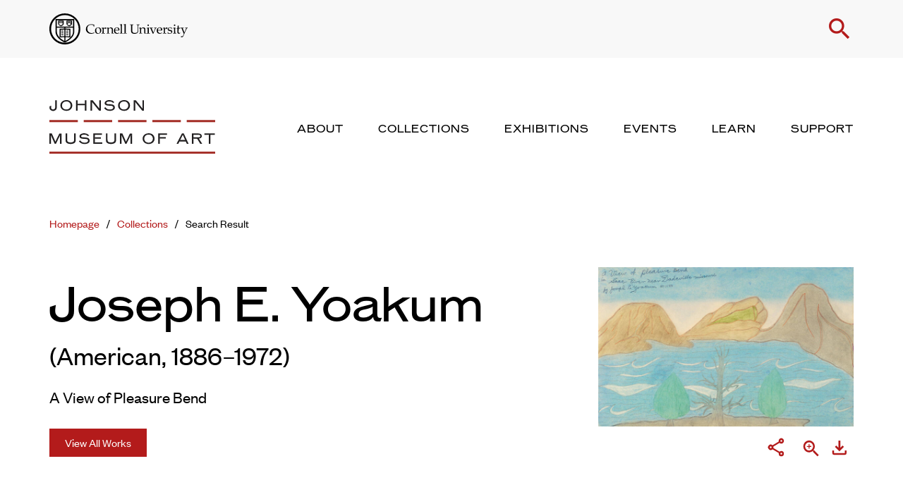

--- FILE ---
content_type: text/html; charset=UTF-8
request_url: https://museum.cornell.edu/collections/search-result/artwork/?artwork-id=14478
body_size: 28623
content:
<!doctype html>
  <html class="no-js" lang="en-US">
	<head>
		<meta charset="utf-8">
<script type="text/javascript">
/* <![CDATA[ */
var gform;gform||(document.addEventListener("gform_main_scripts_loaded",function(){gform.scriptsLoaded=!0}),document.addEventListener("gform/theme/scripts_loaded",function(){gform.themeScriptsLoaded=!0}),window.addEventListener("DOMContentLoaded",function(){gform.domLoaded=!0}),gform={domLoaded:!1,scriptsLoaded:!1,themeScriptsLoaded:!1,isFormEditor:()=>"function"==typeof InitializeEditor,callIfLoaded:function(o){return!(!gform.domLoaded||!gform.scriptsLoaded||!gform.themeScriptsLoaded&&!gform.isFormEditor()||(gform.isFormEditor()&&console.warn("The use of gform.initializeOnLoaded() is deprecated in the form editor context and will be removed in Gravity Forms 3.1."),o(),0))},initializeOnLoaded:function(o){gform.callIfLoaded(o)||(document.addEventListener("gform_main_scripts_loaded",()=>{gform.scriptsLoaded=!0,gform.callIfLoaded(o)}),document.addEventListener("gform/theme/scripts_loaded",()=>{gform.themeScriptsLoaded=!0,gform.callIfLoaded(o)}),window.addEventListener("DOMContentLoaded",()=>{gform.domLoaded=!0,gform.callIfLoaded(o)}))},hooks:{action:{},filter:{}},addAction:function(o,r,e,t){gform.addHook("action",o,r,e,t)},addFilter:function(o,r,e,t){gform.addHook("filter",o,r,e,t)},doAction:function(o){gform.doHook("action",o,arguments)},applyFilters:function(o){return gform.doHook("filter",o,arguments)},removeAction:function(o,r){gform.removeHook("action",o,r)},removeFilter:function(o,r,e){gform.removeHook("filter",o,r,e)},addHook:function(o,r,e,t,n){null==gform.hooks[o][r]&&(gform.hooks[o][r]=[]);var d=gform.hooks[o][r];null==n&&(n=r+"_"+d.length),gform.hooks[o][r].push({tag:n,callable:e,priority:t=null==t?10:t})},doHook:function(r,o,e){var t;if(e=Array.prototype.slice.call(e,1),null!=gform.hooks[r][o]&&((o=gform.hooks[r][o]).sort(function(o,r){return o.priority-r.priority}),o.forEach(function(o){"function"!=typeof(t=o.callable)&&(t=window[t]),"action"==r?t.apply(null,e):e[0]=t.apply(null,e)})),"filter"==r)return e[0]},removeHook:function(o,r,t,n){var e;null!=gform.hooks[o][r]&&(e=(e=gform.hooks[o][r]).filter(function(o,r,e){return!!(null!=n&&n!=o.tag||null!=t&&t!=o.priority)}),gform.hooks[o][r]=e)}});
/* ]]> */
</script>

		<meta http-equiv="X-UA-Compatible" content="IE=edge">
		<meta name="viewport" content="width=device-width, initial-scale=1">
		<script src="https://kit.fontawesome.com/24d35216e4.js" crossorigin="anonymous"></script>
		<script>
			var colors = null;
			var cover = null 
			var selectedArtworks = null;
			var postTitle = null;
			var postDescription =  null;
			var currentComExID =  null;
		</script>
		<meta name='robots' content='index, follow, max-image-preview:large, max-snippet:-1, max-video-preview:-1' />
	<style>img:is([sizes="auto" i], [sizes^="auto," i]) { contain-intrinsic-size: 3000px 1500px }</style>
	
	<!-- This site is optimized with the Yoast SEO plugin v26.1.1 - https://yoast.com/wordpress/plugins/seo/ -->
	<title>A View of Pleasure Bend - Discover Our Collection - Herbert F. Johnson Museum of Art</title>
	<link rel="canonical" href="https://museum.cornell.edu/collections/search-result/artwork/" />
	<meta property="og:locale" content="en_US" />
	<meta property="og:type" content="article" />
	<meta property="og:title" content="A View of Pleasure Bend - Discover Our Collection - Herbert F. Johnson Museum of Art" />
	<meta property="og:url" content="https://museum.cornell.edu/collections/search-result/artwork/?artwork-id=14478" />
	<meta property="og:site_name" content="Herbert F. Johnson Museum of Art" />
	<meta property="article:modified_time" content="2022-01-18T21:11:31+00:00" />
	<meta property="og:image" content="https://emuseum.cornell.edu/internal/media/dispatcher/97542" />
	<meta name="twitter:card" content="summary_large_image" />
	<script type="application/ld+json" class="yoast-schema-graph">{"@context":"https://schema.org","@graph":[{"@type":"WebPage","@id":"https://museum.cornell.edu/collections/search-result/artwork/","url":"https://museum.cornell.edu/collections/search-result/artwork/","name":"Artwork - Herbert F. Johnson Museum of Art","isPartOf":{"@id":"https://museum.cornell.edu/#website"},"datePublished":"2022-01-18T19:24:52+00:00","dateModified":"2022-01-18T21:11:31+00:00","breadcrumb":{"@id":"https://museum.cornell.edu/collections/search-result/artwork/#breadcrumb"},"inLanguage":"en-US","potentialAction":[{"@type":"ReadAction","target":["https://museum.cornell.edu/collections/search-result/artwork/"]}]},{"@type":"BreadcrumbList","@id":"https://museum.cornell.edu/collections/search-result/artwork/#breadcrumb","itemListElement":[{"@type":"ListItem","position":1,"name":"Home","item":"https://museum.cornell.edu/"},{"@type":"ListItem","position":2,"name":"Collections","item":"https://museum.cornell.edu/collections/"},{"@type":"ListItem","position":3,"name":"Search Result","item":"https://museum.cornell.edu/collections/search-result/"},{"@type":"ListItem","position":4,"name":"Artwork"}]},{"@type":"WebSite","@id":"https://museum.cornell.edu/#website","url":"https://museum.cornell.edu/","name":"Herbert F. Johnson Museum of Art","description":"","potentialAction":[{"@type":"SearchAction","target":{"@type":"EntryPoint","urlTemplate":"https://museum.cornell.edu/?s={search_term_string}"},"query-input":{"@type":"PropertyValueSpecification","valueRequired":true,"valueName":"search_term_string"}}],"inLanguage":"en-US"}]}</script>
	<!-- / Yoast SEO plugin. -->


<link rel='dns-prefetch' href='//cdn.jsdelivr.net' />
<link rel='dns-prefetch' href='//cdnjs.cloudflare.com' />
<link rel='stylesheet' id='lrm-modal-css' href='https://museum.cornell.edu/wp-content/plugins/ajax-login-and-registration-modal-popup-pro/free/assets/lrm-core-compiled.css?ver=56' type='text/css' media='all' />
<link rel='stylesheet' id='lrm-modal-skin-css' href='https://museum.cornell.edu/wp-content/plugins/ajax-login-and-registration-modal-popup-pro/free/skins/default/skin.css?ver=56' type='text/css' media='all' />
<style id='lrm-modal-skin-inline-css' type='text/css'>
 .lrm-form a.button,.lrm-form button,.lrm-form button[type=submit],.lrm-form #buddypress input[type=submit],.lrm-form .gform_wrapper input.gform_button[type=submit],.lrm-form input[type=submit]{color: #ffffff;}  .lrm-form a.button,.lrm-form button,.lrm-form button[type=submit],.lrm-form #buddypress input[type=submit],.lrm-form .gform_wrapper input.gform_button[type=submit],.lrm-form input[type=submit]{background-color: #2f889a;}  .lrm-user-modal-container .lrm-switcher a{background-color: #d2d8d8;}  .lrm-user-modal-container .lrm-switcher a{color: #809191;}
</style>
<link rel='stylesheet' id='wp-block-library-css' href='https://museum.cornell.edu/wp-includes/css/dist/block-library/style.min.css?ver=6.8.3' type='text/css' media='all' />
<style id='classic-theme-styles-inline-css' type='text/css'>
/*! This file is auto-generated */
.wp-block-button__link{color:#fff;background-color:#32373c;border-radius:9999px;box-shadow:none;text-decoration:none;padding:calc(.667em + 2px) calc(1.333em + 2px);font-size:1.125em}.wp-block-file__button{background:#32373c;color:#fff;text-decoration:none}
</style>
<link rel='stylesheet' id='bb-tcs-editor-style-shared-css' href='https://museum.cornell.edu/wp-content/themes/cornell-museum/editor-style-shared.css' type='text/css' media='all' />
<style id='global-styles-inline-css' type='text/css'>
:root{--wp--preset--aspect-ratio--square: 1;--wp--preset--aspect-ratio--4-3: 4/3;--wp--preset--aspect-ratio--3-4: 3/4;--wp--preset--aspect-ratio--3-2: 3/2;--wp--preset--aspect-ratio--2-3: 2/3;--wp--preset--aspect-ratio--16-9: 16/9;--wp--preset--aspect-ratio--9-16: 9/16;--wp--preset--color--black: #000000;--wp--preset--color--cyan-bluish-gray: #abb8c3;--wp--preset--color--white: #ffffff;--wp--preset--color--pale-pink: #f78da7;--wp--preset--color--vivid-red: #cf2e2e;--wp--preset--color--luminous-vivid-orange: #ff6900;--wp--preset--color--luminous-vivid-amber: #fcb900;--wp--preset--color--light-green-cyan: #7bdcb5;--wp--preset--color--vivid-green-cyan: #00d084;--wp--preset--color--pale-cyan-blue: #8ed1fc;--wp--preset--color--vivid-cyan-blue: #0693e3;--wp--preset--color--vivid-purple: #9b51e0;--wp--preset--gradient--vivid-cyan-blue-to-vivid-purple: linear-gradient(135deg,rgba(6,147,227,1) 0%,rgb(155,81,224) 100%);--wp--preset--gradient--light-green-cyan-to-vivid-green-cyan: linear-gradient(135deg,rgb(122,220,180) 0%,rgb(0,208,130) 100%);--wp--preset--gradient--luminous-vivid-amber-to-luminous-vivid-orange: linear-gradient(135deg,rgba(252,185,0,1) 0%,rgba(255,105,0,1) 100%);--wp--preset--gradient--luminous-vivid-orange-to-vivid-red: linear-gradient(135deg,rgba(255,105,0,1) 0%,rgb(207,46,46) 100%);--wp--preset--gradient--very-light-gray-to-cyan-bluish-gray: linear-gradient(135deg,rgb(238,238,238) 0%,rgb(169,184,195) 100%);--wp--preset--gradient--cool-to-warm-spectrum: linear-gradient(135deg,rgb(74,234,220) 0%,rgb(151,120,209) 20%,rgb(207,42,186) 40%,rgb(238,44,130) 60%,rgb(251,105,98) 80%,rgb(254,248,76) 100%);--wp--preset--gradient--blush-light-purple: linear-gradient(135deg,rgb(255,206,236) 0%,rgb(152,150,240) 100%);--wp--preset--gradient--blush-bordeaux: linear-gradient(135deg,rgb(254,205,165) 0%,rgb(254,45,45) 50%,rgb(107,0,62) 100%);--wp--preset--gradient--luminous-dusk: linear-gradient(135deg,rgb(255,203,112) 0%,rgb(199,81,192) 50%,rgb(65,88,208) 100%);--wp--preset--gradient--pale-ocean: linear-gradient(135deg,rgb(255,245,203) 0%,rgb(182,227,212) 50%,rgb(51,167,181) 100%);--wp--preset--gradient--electric-grass: linear-gradient(135deg,rgb(202,248,128) 0%,rgb(113,206,126) 100%);--wp--preset--gradient--midnight: linear-gradient(135deg,rgb(2,3,129) 0%,rgb(40,116,252) 100%);--wp--preset--font-size--small: 13px;--wp--preset--font-size--medium: 20px;--wp--preset--font-size--large: 36px;--wp--preset--font-size--x-large: 42px;--wp--preset--spacing--20: 0.44rem;--wp--preset--spacing--30: 0.67rem;--wp--preset--spacing--40: 1rem;--wp--preset--spacing--50: 1.5rem;--wp--preset--spacing--60: 2.25rem;--wp--preset--spacing--70: 3.38rem;--wp--preset--spacing--80: 5.06rem;--wp--preset--shadow--natural: 6px 6px 9px rgba(0, 0, 0, 0.2);--wp--preset--shadow--deep: 12px 12px 50px rgba(0, 0, 0, 0.4);--wp--preset--shadow--sharp: 6px 6px 0px rgba(0, 0, 0, 0.2);--wp--preset--shadow--outlined: 6px 6px 0px -3px rgba(255, 255, 255, 1), 6px 6px rgba(0, 0, 0, 1);--wp--preset--shadow--crisp: 6px 6px 0px rgba(0, 0, 0, 1);}:where(.is-layout-flex){gap: 0.5em;}:where(.is-layout-grid){gap: 0.5em;}body .is-layout-flex{display: flex;}.is-layout-flex{flex-wrap: wrap;align-items: center;}.is-layout-flex > :is(*, div){margin: 0;}body .is-layout-grid{display: grid;}.is-layout-grid > :is(*, div){margin: 0;}:where(.wp-block-columns.is-layout-flex){gap: 2em;}:where(.wp-block-columns.is-layout-grid){gap: 2em;}:where(.wp-block-post-template.is-layout-flex){gap: 1.25em;}:where(.wp-block-post-template.is-layout-grid){gap: 1.25em;}.has-black-color{color: var(--wp--preset--color--black) !important;}.has-cyan-bluish-gray-color{color: var(--wp--preset--color--cyan-bluish-gray) !important;}.has-white-color{color: var(--wp--preset--color--white) !important;}.has-pale-pink-color{color: var(--wp--preset--color--pale-pink) !important;}.has-vivid-red-color{color: var(--wp--preset--color--vivid-red) !important;}.has-luminous-vivid-orange-color{color: var(--wp--preset--color--luminous-vivid-orange) !important;}.has-luminous-vivid-amber-color{color: var(--wp--preset--color--luminous-vivid-amber) !important;}.has-light-green-cyan-color{color: var(--wp--preset--color--light-green-cyan) !important;}.has-vivid-green-cyan-color{color: var(--wp--preset--color--vivid-green-cyan) !important;}.has-pale-cyan-blue-color{color: var(--wp--preset--color--pale-cyan-blue) !important;}.has-vivid-cyan-blue-color{color: var(--wp--preset--color--vivid-cyan-blue) !important;}.has-vivid-purple-color{color: var(--wp--preset--color--vivid-purple) !important;}.has-black-background-color{background-color: var(--wp--preset--color--black) !important;}.has-cyan-bluish-gray-background-color{background-color: var(--wp--preset--color--cyan-bluish-gray) !important;}.has-white-background-color{background-color: var(--wp--preset--color--white) !important;}.has-pale-pink-background-color{background-color: var(--wp--preset--color--pale-pink) !important;}.has-vivid-red-background-color{background-color: var(--wp--preset--color--vivid-red) !important;}.has-luminous-vivid-orange-background-color{background-color: var(--wp--preset--color--luminous-vivid-orange) !important;}.has-luminous-vivid-amber-background-color{background-color: var(--wp--preset--color--luminous-vivid-amber) !important;}.has-light-green-cyan-background-color{background-color: var(--wp--preset--color--light-green-cyan) !important;}.has-vivid-green-cyan-background-color{background-color: var(--wp--preset--color--vivid-green-cyan) !important;}.has-pale-cyan-blue-background-color{background-color: var(--wp--preset--color--pale-cyan-blue) !important;}.has-vivid-cyan-blue-background-color{background-color: var(--wp--preset--color--vivid-cyan-blue) !important;}.has-vivid-purple-background-color{background-color: var(--wp--preset--color--vivid-purple) !important;}.has-black-border-color{border-color: var(--wp--preset--color--black) !important;}.has-cyan-bluish-gray-border-color{border-color: var(--wp--preset--color--cyan-bluish-gray) !important;}.has-white-border-color{border-color: var(--wp--preset--color--white) !important;}.has-pale-pink-border-color{border-color: var(--wp--preset--color--pale-pink) !important;}.has-vivid-red-border-color{border-color: var(--wp--preset--color--vivid-red) !important;}.has-luminous-vivid-orange-border-color{border-color: var(--wp--preset--color--luminous-vivid-orange) !important;}.has-luminous-vivid-amber-border-color{border-color: var(--wp--preset--color--luminous-vivid-amber) !important;}.has-light-green-cyan-border-color{border-color: var(--wp--preset--color--light-green-cyan) !important;}.has-vivid-green-cyan-border-color{border-color: var(--wp--preset--color--vivid-green-cyan) !important;}.has-pale-cyan-blue-border-color{border-color: var(--wp--preset--color--pale-cyan-blue) !important;}.has-vivid-cyan-blue-border-color{border-color: var(--wp--preset--color--vivid-cyan-blue) !important;}.has-vivid-purple-border-color{border-color: var(--wp--preset--color--vivid-purple) !important;}.has-vivid-cyan-blue-to-vivid-purple-gradient-background{background: var(--wp--preset--gradient--vivid-cyan-blue-to-vivid-purple) !important;}.has-light-green-cyan-to-vivid-green-cyan-gradient-background{background: var(--wp--preset--gradient--light-green-cyan-to-vivid-green-cyan) !important;}.has-luminous-vivid-amber-to-luminous-vivid-orange-gradient-background{background: var(--wp--preset--gradient--luminous-vivid-amber-to-luminous-vivid-orange) !important;}.has-luminous-vivid-orange-to-vivid-red-gradient-background{background: var(--wp--preset--gradient--luminous-vivid-orange-to-vivid-red) !important;}.has-very-light-gray-to-cyan-bluish-gray-gradient-background{background: var(--wp--preset--gradient--very-light-gray-to-cyan-bluish-gray) !important;}.has-cool-to-warm-spectrum-gradient-background{background: var(--wp--preset--gradient--cool-to-warm-spectrum) !important;}.has-blush-light-purple-gradient-background{background: var(--wp--preset--gradient--blush-light-purple) !important;}.has-blush-bordeaux-gradient-background{background: var(--wp--preset--gradient--blush-bordeaux) !important;}.has-luminous-dusk-gradient-background{background: var(--wp--preset--gradient--luminous-dusk) !important;}.has-pale-ocean-gradient-background{background: var(--wp--preset--gradient--pale-ocean) !important;}.has-electric-grass-gradient-background{background: var(--wp--preset--gradient--electric-grass) !important;}.has-midnight-gradient-background{background: var(--wp--preset--gradient--midnight) !important;}.has-small-font-size{font-size: var(--wp--preset--font-size--small) !important;}.has-medium-font-size{font-size: var(--wp--preset--font-size--medium) !important;}.has-large-font-size{font-size: var(--wp--preset--font-size--large) !important;}.has-x-large-font-size{font-size: var(--wp--preset--font-size--x-large) !important;}
:where(.wp-block-post-template.is-layout-flex){gap: 1.25em;}:where(.wp-block-post-template.is-layout-grid){gap: 1.25em;}
:where(.wp-block-columns.is-layout-flex){gap: 2em;}:where(.wp-block-columns.is-layout-grid){gap: 2em;}
:root :where(.wp-block-pullquote){font-size: 1.5em;line-height: 1.6;}
</style>
<link rel='stylesheet' id='select2-css-css' href='https://cdn.jsdelivr.net/npm/select2@4.1.0-rc.0/dist/css/select2.min.css?ver=6.8.3' type='text/css' media='all' />
<link rel='stylesheet' id='flickity-css-css' href='https://cdn.jsdelivr.net/npm/flickity@2/dist/flickity.min.css?ver=6.8.3' type='text/css' media='all' />
<link rel='stylesheet' id='flickity-fade-css' href='https://cdn.jsdelivr.net/npm/flickity-fade@1/flickity-fade.css?ver=6.8.3' type='text/css' media='all' />
<link rel='stylesheet' id='zoomist-css' href='https://cdn.jsdelivr.net/gh/cotton123236/zoomist@1/dist/zoomist.min.css?ver=6.8.3' type='text/css' media='all' />
<link rel='stylesheet' id='nouislider-css' href='https://cdnjs.cloudflare.com/ajax/libs/noUiSlider/15.5.1/nouislider.min.css?ver=6.8.3' type='text/css' media='all' />
<link rel='stylesheet' id='fullpage-css' href='https://cdnjs.cloudflare.com/ajax/libs/fullPage.js/3.1.2/fullpage.min.css?ver=6.8.3' type='text/css' media='all' />
<link rel='stylesheet' id='app-css' href='https://museum.cornell.edu/wp-content/themes/cornell-museum/assets/css/app.css?ver=1.54' type='text/css' media='all' />
<link rel='stylesheet' id='croppr-css-css' href='https://museum.cornell.edu/wp-content/themes/cornell-museum/assets/css/croppr.css?ver=1.54' type='text/css' media='all' />
<link rel='stylesheet' id='focuspoint-css-css' href='https://museum.cornell.edu/wp-content/themes/cornell-museum/assets/css/focuspoint.css?ver=1.54' type='text/css' media='all' />
<style id='block-visibility-screen-size-styles-inline-css' type='text/css'>
/* Large screens (desktops, 992px and up) */
@media ( min-width: 992px ) {
	.block-visibility-hide-large-screen {
		display: none !important;
	}
}

/* Medium screens (tablets, between 768px and 992px) */
@media ( min-width: 768px ) and ( max-width: 991.98px ) {
	.block-visibility-hide-medium-screen {
		display: none !important;
	}
}

/* Small screens (mobile devices, less than 768px) */
@media ( max-width: 767.98px ) {
	.block-visibility-hide-small-screen {
		display: none !important;
	}
}
</style>
<script type="text/javascript" src="https://museum.cornell.edu/wp-content/plugins/jquery-manager/assets/js/jquery-3.5.1.min.js" id="jquery-core-js"></script>
<script type="text/javascript" src="https://museum.cornell.edu/wp-content/plugins/jquery-manager/assets/js/jquery-migrate-3.3.0.min.js" id="jquery-migrate-js"></script>
<script type="text/javascript" src="https://cdn.jsdelivr.net/npm/scrollreveal@4.0.9/dist/scrollreveal.min.js?ver=6.8.3" id="scrollreveal-js"></script>
<link rel="https://api.w.org/" href="https://museum.cornell.edu/wp-json/" /><link rel="alternate" title="JSON" type="application/json" href="https://museum.cornell.edu/wp-json/wp/v2/pages/731" /><link rel="EditURI" type="application/rsd+xml" title="RSD" href="https://museum.cornell.edu/xmlrpc.php?rsd" />
<meta name="generator" content="WordPress 6.8.3" />
<link rel='shortlink' href='https://museum.cornell.edu/?p=731' />
<link rel="alternate" title="oEmbed (JSON)" type="application/json+oembed" href="https://museum.cornell.edu/wp-json/oembed/1.0/embed?url=https%3A%2F%2Fmuseum.cornell.edu%2Fcollections%2Fsearch-result%2Fartwork%2F" />
<link rel="alternate" title="oEmbed (XML)" type="text/xml+oembed" href="https://museum.cornell.edu/wp-json/oembed/1.0/embed?url=https%3A%2F%2Fmuseum.cornell.edu%2Fcollections%2Fsearch-result%2Fartwork%2F&#038;format=xml" />

		<!-- GA Google Analytics @ https://m0n.co/ga -->
		<script async src="https://www.googletagmanager.com/gtag/js?id=G-23ME1D2E0C"></script>
		<script>
			window.dataLayer = window.dataLayer || [];
			function gtag(){dataLayer.push(arguments);}
			gtag('js', new Date());
			gtag('config', 'G-23ME1D2E0C');
		</script>

	<link rel="icon" href="https://museum.cornell.edu/wp-content/uploads/2023/02/cjm-favicon-150x150.png" sizes="32x32" />
<link rel="icon" href="https://museum.cornell.edu/wp-content/uploads/2023/02/cjm-favicon-300x300.png" sizes="192x192" />
<link rel="apple-touch-icon" href="https://museum.cornell.edu/wp-content/uploads/2023/02/cjm-favicon-300x300.png" />
<meta name="msapplication-TileImage" content="https://museum.cornell.edu/wp-content/uploads/2023/02/cjm-favicon-300x300.png" />
		<style type="text/css" id="wp-custom-css">
			@media (min-width: 768px) {
.block-collection-object .object-image .object-placeholder-image {
    width: auto;
}
}

.gfield--type-honeypot {
	z-index:-1;
  opacity: 0;
  position: absolute;
  top: 0;
  left: 0;
  height: 0;
}		</style>
				<link href="https://fonts.googleapis.com/css?family=Material+Icons|Material+Icons+Outlined|Material+Icons+Two+Tone|Material+Icons+Round|Material+Icons+Sharp" rel="stylesheet">
	</head>
	<body class="wp-singular page-template-default page page-id-731 page-child parent-pageid-725 wp-theme-cornell-museum not-home post-type-page page-artwork page-collections page-search-result">
    
    <nav aria-label="Navigation for skip to content"><a href="#main-content" class="skip">Skip to main content</a></nav>

			<header>
  <div class="panel-transparent"></div>
  <div class="logo-search">
    <div class="grid-container">
      <div class="grid-x grid-margin-x align-middle align-justify">
        <div class="cell shrink">
          <a href="https://cornell.edu">
            <img src="https://museum.cornell.edu/wp-content/themes/cornell-museum/assets/img/logo-cornell-seal.svg" class="cornell-logo" alt="Cornell University">
          </a>
        </div>
        <div class="cell shrink">
          <p class="top-links">
                          <span class="hide-for-small-only show-for-large signup-login hide"><a href="#" class="open-register">Signup</a> or <a href="#" class="open-login">Login</a></span>
            
            <a href="#" class="toggle-search" role="button">
              <span class="material-icons icon-search">search</span>
              <span class="material-icons icon-close">close</span>
            </a>
          </p>
        </div>
      </div>
    </div>
  </div>
  <div class="forms" tabindex="-1">
    <form action="/search" action="get" class="search-form">
      <div class="grid-container">
        <div class="grid-x grid-margin-x align-center">
          <div class="cell medium-10">
            <h3 class="show-for-small-only">Search</h3>
            <div class="fields">
              <label for="keyword-s" class="screenreader-only">Enter Keyword</label>
              <input type="text" name="keyword" placeholder="Search the website" class="keyword" id="keyword-s" tabindex="-1">
              <input type="submit" value="Submit" tabindex="-1">
            </div>
          </div>
        </div>
      </div>
    </form>
  </div>
  <div class="logo-menu">
    <div class="grid-container">
      <div class="grid-x grid-margin-x align-middle align-justify">
        <div class="cell auto">
          <a href="/" class="logo-link">
            <img src="https://museum.cornell.edu/wp-content/themes/cornell-museum/assets/img/logo-johnson-museum.svg" alt="Johnson Museum of Art" class="logo-stacked">
            <img src="https://museum.cornell.edu/wp-content/themes/cornell-museum/assets/img/logo-johnson-museum-single-line.svg" alt="Johnson Museum of Art" class="logo-single">
          </a>
        </div>
        
        <div class="cell shrink hide-for-small-only show-for-large main-nav-wrapper">
          <ul>
                                                                              <!-- @TODO add default active class -->
                <li>
                  <a href="https://museum.cornell.edu/about/" aria-label="About" aria-expanded="false" role="button" tabindex="0">
                    About                  </a>
                </li>
                                                                                                        <!-- @TODO add default active class -->
                <li>
                  <a href="https://museum.cornell.edu/collections/" aria-label="Collections" aria-expanded="false" role="button" tabindex="0">
                    Collections                  </a>
                </li>
                                                                                                        <!-- @TODO add default active class -->
                <li>
                  <a href="https://museum.cornell.edu/exhibitions/" aria-label="Exhibitions" aria-expanded="false" role="button" tabindex="0">
                    Exhibitions                  </a>
                </li>
                                                                                                        <!-- @TODO add default active class -->
                <li>
                  <a href="https://museum.cornell.edu/events/" aria-label="Events" aria-expanded="false" role="button" tabindex="0">
                    Events                  </a>
                </li>
                                                                                                        <!-- @TODO add default active class -->
                <li>
                  <a href="https://museum.cornell.edu/learn/" aria-label="Learn" aria-expanded="false" role="button" tabindex="0">
                    Learn                  </a>
                </li>
                                                                                                        <!-- @TODO add default active class -->
                <li>
                  <a href="https://museum.cornell.edu/support/" aria-label="Support" aria-expanded="false" role="button" tabindex="0">
                    Support                  </a>
                </li>
                                              </ul>
        </div>

        <div class="cell shrink hide-for-large mobile-nav-button-wrapper">
          <a href="#" class="toggle-mobile-menu" aria-label="Toggle Mobile Menu">
            <span class="material-icons icon-bars">drag_handle</span>
            <span class="material-icons icon-close">close</span>
          </a>
        </div>
      </div>
    </div>
  </div>
  <div class="mega-menus">
                          <div class="mega-menu" tabindex="-1">
      <div class="grid-container">
        <div class="grid-x grid-margin-x">
          <div class="cell medium-8">
            <div class="grid-x grid-margin-x">
              <div class="cell medium-5">
                <div class="menu-blurb">
                                                      <h3><a href="https://museum.cornell.edu/about/">About</a></h3>
                                    <div class="serif">
                    <p>Admission for everyone is always free! Check here for current hours and more.</p>
                  </div>
                </div>
              </div>
              <div class="cell medium-3">
                <p class="links">
                                                                          <a href="https://museum.cornell.edu/about/visit/">Visit</a>
                                                          <a href="https://museum.cornell.edu/about/the-museum/">The Museum</a>
                                                          <a href="https://museum.cornell.edu/about/staff/">Staff</a>
                                                                                    </p>
              </div>
              <div class="cell medium-4">
                <p class="links">
                                                                          <a href="https://museum.cornell.edu/about/publications/">Publications</a>
                                                          <a href="https://museum.cornell.edu/about/special-event-rental/">Special Event Rental</a>
                                                                                    </p>
              </div>
            </div>
          </div>
          <div class="cell medium-4">
            <p>
                                            <img src="https://museum.cornell.edu/wp-content/uploads/2023/02/HFJ-west-940x590px.jpg" alt="A concrete cantilevered building against blue sky and green landscaping" />
                          </p>
          </div>
        </div>
      </div>
      <div class="dashed-line-divider dashed-line-divider-right">
  <div class="line">
    <span class="thin" ></span>
    <span class="thin" ></span>
    <span class="thin" ></span>
    <span class="thin" ></span>
    <span class="thin" ></span>
    <span class="wide" ></span>
  </div>
</div>
    </div>
                          <div class="mega-menu" tabindex="-1">
      <div class="grid-container">
        <div class="grid-x grid-margin-x">
          <div class="cell medium-8">
            <div class="grid-x grid-margin-x">
              <div class="cell medium-5">
                <div class="menu-blurb">
                                                      <h3><a href="https://museum.cornell.edu/collections/">Collections</a></h3>
                                    <div class="serif">
                    <p>The Johnson Museum holds more than 40,000 works in its collection from around the world.</p>
                  </div>
                </div>
              </div>
              <div class="cell medium-3">
                <p class="links">
                                                                                                                <a href="/collections/" target="">Search All</a>
                                                                                                    <a href="/collections/search-result/?collection%5B%5D=Africa" target="">Africa</a>
                                                                                                    <a href="/collections/search-result/?collection%5B%5D=Asia%20and%20Pacific" target="">Asia and Pacific</a>
                                                                                                    <a href="/collections/search-result/?collection%5B%5D=Australia,%20New%20Guinea,%20and%20New%20Zealand" target="">Australia, New Guinea, and New Zealand</a>
                                                                      </p>
              </div>
              <div class="cell medium-4">
                <p class="links">
                                                                                                                <a href="/collections/search-result/?collection%5B%5D=Europe" target="">Europe</a>
                                                                                                    <a href="/collections/search-result/?collection%5B%5D=North%20America" target="">North America</a>
                                                                                                    <a href="/collections/search-result/?collection%5B%5D=South%20America" target="">South America</a>
                                                                                                    <a href="/collections/search-result/?collection%5B%5D=New%20to%20the%20Collection" target="">New to the Collection</a>
                                                                      </p>
              </div>
            </div>
          </div>
          <div class="cell medium-4">
            <p>
                                            <img src="https://museum.cornell.edu/wp-content/uploads/2025/12/China-940x590px.jpg" alt="Museum gallery with art from China" />
                          </p>
          </div>
        </div>
      </div>
      <div class="dashed-line-divider dashed-line-divider-right">
  <div class="line">
    <span class="thin" ></span>
    <span class="thin" ></span>
    <span class="thin" ></span>
    <span class="thin" ></span>
    <span class="thin" ></span>
    <span class="wide" ></span>
  </div>
</div>
    </div>
                          <div class="mega-menu" tabindex="-1">
      <div class="grid-container">
        <div class="grid-x grid-margin-x">
          <div class="cell medium-8">
            <div class="grid-x grid-margin-x">
              <div class="cell medium-5">
                <div class="menu-blurb">
                                                      <h3><a href="https://museum.cornell.edu/exhibitions/">Exhibitions</a></h3>
                                    <div class="serif">
                    <p>Check out what’s on view this season at the Museum and look back through our history.</p>
                  </div>
                </div>
              </div>
              <div class="cell medium-3">
                <p class="links">
                                                                          <a href="https://museum.cornell.edu/exhibitions/on-view/">On View</a>
                                                          <a href="https://museum.cornell.edu/exhibitions/upcoming/">Upcoming</a>
                                                          <a href="https://museum.cornell.edu/exhibitions/past/">Past</a>
                                                                                    </p>
              </div>
              <div class="cell medium-4">
                <p class="links">
                                                </p>
              </div>
            </div>
          </div>
          <div class="cell medium-4">
            <p>
                                            <img src="https://museum.cornell.edu/wp-content/uploads/2023/02/First-balcony-940x590px.jpg" alt="A museum interior space with paintings and concrete walls and stairs" />
                          </p>
          </div>
        </div>
      </div>
      <div class="dashed-line-divider dashed-line-divider-right">
  <div class="line">
    <span class="thin" ></span>
    <span class="thin" ></span>
    <span class="thin" ></span>
    <span class="thin" ></span>
    <span class="thin" ></span>
    <span class="wide" ></span>
  </div>
</div>
    </div>
                          <div class="mega-menu" tabindex="-1">
      <div class="grid-container">
        <div class="grid-x grid-margin-x">
          <div class="cell medium-8">
            <div class="grid-x grid-margin-x">
              <div class="cell medium-5">
                <div class="menu-blurb">
                                                      <h3><a href="https://museum.cornell.edu/events/">Events</a></h3>
                                    <div class="serif">
                    <p>Free events for everyone, plus special programs for students, families, and more!</p>
                  </div>
                </div>
              </div>
              <div class="cell medium-3">
                <p class="links">
                                                                          <a href="https://museum.cornell.edu/events/upcoming/">Upcoming</a>
                                                          <a href="https://museum.cornell.edu/events/past-events/">Past</a>
                                                                                    </p>
              </div>
              <div class="cell medium-4">
                <p class="links">
                                                </p>
              </div>
            </div>
          </div>
          <div class="cell medium-4">
            <p>
                                            <img src="https://museum.cornell.edu/wp-content/uploads/2023/02/Appel-940x590px.jpg" alt="A concrete-walled lobby with windows, a tiled floor, and a circular desk" />
                          </p>
          </div>
        </div>
      </div>
      <div class="dashed-line-divider dashed-line-divider-right">
  <div class="line">
    <span class="thin" ></span>
    <span class="thin" ></span>
    <span class="thin" ></span>
    <span class="thin" ></span>
    <span class="thin" ></span>
    <span class="wide" ></span>
  </div>
</div>
    </div>
                          <div class="mega-menu" tabindex="-1">
      <div class="grid-container">
        <div class="grid-x grid-margin-x">
          <div class="cell medium-8">
            <div class="grid-x grid-margin-x">
              <div class="cell medium-5">
                <div class="menu-blurb">
                                                      <h3><a href="https://museum.cornell.edu/learn/">Learn</a></h3>
                                    <div class="serif">
                    <p>The Johnson Museum actively contributes to the intellectual life of our campus and community.</p>
                  </div>
                </div>
              </div>
              <div class="cell medium-3">
                <p class="links">
                                                                                                                <a href="/learn/students/" target="">Students</a>
                                                                                                    <a href="/learn/faculty-and-instructors/" target="">Faculty and Instructors</a>
                                                                                                    <a href="/learn/kids/" target="">Kids</a>
                                                                      </p>
              </div>
              <div class="cell medium-4">
                <p class="links">
                                                                          <a href="https://museum.cornell.edu/learn/teachers/">Teachers</a>
                                                          <a href="https://museum.cornell.edu/learn/initiatives/">Initiatives</a>
                                                                                    </p>
              </div>
            </div>
          </div>
          <div class="cell medium-4">
            <p>
                                            <img src="https://museum.cornell.edu/wp-content/uploads/2023/02/Stairs-940x590px.jpg" alt="The top of a concrete spiral staircase with a wooden railing" />
                          </p>
          </div>
        </div>
      </div>
      <div class="dashed-line-divider dashed-line-divider-right">
  <div class="line">
    <span class="thin" ></span>
    <span class="thin" ></span>
    <span class="thin" ></span>
    <span class="thin" ></span>
    <span class="thin" ></span>
    <span class="wide" ></span>
  </div>
</div>
    </div>
                          <div class="mega-menu" tabindex="-1">
      <div class="grid-container">
        <div class="grid-x grid-margin-x">
          <div class="cell medium-8">
            <div class="grid-x grid-margin-x">
              <div class="cell medium-5">
                <div class="menu-blurb">
                                                      <h3><a href="https://museum.cornell.edu/support/">Support</a></h3>
                                    <div class="serif">
                    <p>Help the Johnson Museum continue its legacy by making a gift today.</p>
                  </div>
                </div>
              </div>
              <div class="cell medium-3">
                <p class="links">
                                                                          <a href="https://museum.cornell.edu/support/membership/">Membership</a>
                                                          <a href="https://museum.cornell.edu/support/annual-fund/">Annual Fund</a>
                                                          <a href="https://museum.cornell.edu/support/support-our-campaign/">Support Our Campaign</a>
                                                                                    </p>
              </div>
              <div class="cell medium-4">
                <p class="links">
                                                                          <a href="https://museum.cornell.edu/support/donating-artwork/">Donating Artwork</a>
                                                          <a href="https://museum.cornell.edu/support/planned-giving/">Planned Giving</a>
                                                          <a href="https://museum.cornell.edu/support/museum-advisory-council/">Museum Advisory Council</a>
                                                                                    </p>
              </div>
            </div>
          </div>
          <div class="cell medium-4">
            <p>
                                            <img src="https://museum.cornell.edu/wp-content/uploads/2023/02/Garden-940x590px.jpg" alt="A tall tree is the focal point of a garden in between two concrete buildings" />
                          </p>
          </div>
        </div>
      </div>
      <div class="dashed-line-divider dashed-line-divider-right">
  <div class="line">
    <span class="thin" ></span>
    <span class="thin" ></span>
    <span class="thin" ></span>
    <span class="thin" ></span>
    <span class="thin" ></span>
    <span class="wide" ></span>
  </div>
</div>
    </div>
      </div>

  <div class="mobile-menu">
    <div class="mobile-menu-flex">
      <div class="mobile-menu-items">
                                                <div class="mobile-menu-item grid-container">
            <div class="grid-x grid-margin-x">
              <div class="cell mobile-menu-item-payload-wrapper">
                <h3>
                                                      <a href="https://museum.cornell.edu/about/">About</a>
                                    <span class="material-icons">arrow_back</span>
                </h3>
                <div class="mobile-menu-item-payload">
                                      <div class="serif">
                      <p>Admission for everyone is always free! Check here for current hours and more.</p>
                    </div>
                                    <p class="links">
                                                                                  <a href="https://museum.cornell.edu/about/visit/">Visit</a>
                                                                <a href="https://museum.cornell.edu/about/the-museum/">The Museum</a>
                                                                <a href="https://museum.cornell.edu/about/staff/">Staff</a>
                                                                                                                                                              <a href="https://museum.cornell.edu/about/publications/">Publications</a>
                                                                <a href="https://museum.cornell.edu/about/special-event-rental/">Special Event Rental</a>
                                                                                              </p>
                  <p>
                                                              <img src="https://museum.cornell.edu/wp-content/uploads/2023/02/HFJ-west-940x590px.jpg" alt="A concrete cantilevered building against blue sky and green landscaping" />
                                      </p>
                </div>
              </div>
            </div>
          </div>
                                                <div class="mobile-menu-item grid-container">
            <div class="grid-x grid-margin-x">
              <div class="cell mobile-menu-item-payload-wrapper">
                <h3>
                                                      <a href="https://museum.cornell.edu/collections/">Collections</a>
                                    <span class="material-icons">arrow_back</span>
                </h3>
                <div class="mobile-menu-item-payload">
                                      <div class="serif">
                      <p>The Johnson Museum holds more than 40,000 works in its collection from around the world.</p>
                    </div>
                                    <p class="links">
                                                                                                                            <a href="/collections/" target="">Search All</a>
                                                                                                              <a href="/collections/search-result/?collection%5B%5D=Africa" target="">Africa</a>
                                                                                                              <a href="/collections/search-result/?collection%5B%5D=Asia%20and%20Pacific" target="">Asia and Pacific</a>
                                                                                                              <a href="/collections/search-result/?collection%5B%5D=Australia,%20New%20Guinea,%20and%20New%20Zealand" target="">Australia, New Guinea, and New Zealand</a>
                                                                                                                                                                                        <a href="/collections/search-result/?collection%5B%5D=Europe" target="">Europe</a>
                                                                                                              <a href="/collections/search-result/?collection%5B%5D=North%20America" target="">North America</a>
                                                                                                              <a href="/collections/search-result/?collection%5B%5D=South%20America" target="">South America</a>
                                                                                                              <a href="/collections/search-result/?collection%5B%5D=New%20to%20the%20Collection" target="">New to the Collection</a>
                                                                              </p>
                  <p>
                                                              <img src="https://museum.cornell.edu/wp-content/uploads/2025/12/China-940x590px.jpg" alt="Museum gallery with art from China" />
                                      </p>
                </div>
              </div>
            </div>
          </div>
                                                <div class="mobile-menu-item grid-container">
            <div class="grid-x grid-margin-x">
              <div class="cell mobile-menu-item-payload-wrapper">
                <h3>
                                                      <a href="https://museum.cornell.edu/exhibitions/">Exhibitions</a>
                                    <span class="material-icons">arrow_back</span>
                </h3>
                <div class="mobile-menu-item-payload">
                                      <div class="serif">
                      <p>Check out what’s on view this season at the Museum and look back through our history.</p>
                    </div>
                                    <p class="links">
                                                                                  <a href="https://museum.cornell.edu/exhibitions/on-view/">On View</a>
                                                                <a href="https://museum.cornell.edu/exhibitions/upcoming/">Upcoming</a>
                                                                <a href="https://museum.cornell.edu/exhibitions/past/">Past</a>
                                                                                                                                  </p>
                  <p>
                                                              <img src="https://museum.cornell.edu/wp-content/uploads/2023/02/First-balcony-940x590px.jpg" alt="A museum interior space with paintings and concrete walls and stairs" />
                                      </p>
                </div>
              </div>
            </div>
          </div>
                                                <div class="mobile-menu-item grid-container">
            <div class="grid-x grid-margin-x">
              <div class="cell mobile-menu-item-payload-wrapper">
                <h3>
                                                      <a href="https://museum.cornell.edu/events/">Events</a>
                                    <span class="material-icons">arrow_back</span>
                </h3>
                <div class="mobile-menu-item-payload">
                                      <div class="serif">
                      <p>Free events for everyone, plus special programs for students, families, and more!</p>
                    </div>
                                    <p class="links">
                                                                                  <a href="https://museum.cornell.edu/events/upcoming/">Upcoming</a>
                                                                <a href="https://museum.cornell.edu/events/past-events/">Past</a>
                                                                                                                                  </p>
                  <p>
                                                              <img src="https://museum.cornell.edu/wp-content/uploads/2023/02/Appel-940x590px.jpg" alt="A concrete-walled lobby with windows, a tiled floor, and a circular desk" />
                                      </p>
                </div>
              </div>
            </div>
          </div>
                                                <div class="mobile-menu-item grid-container">
            <div class="grid-x grid-margin-x">
              <div class="cell mobile-menu-item-payload-wrapper">
                <h3>
                                                      <a href="https://museum.cornell.edu/learn/">Learn</a>
                                    <span class="material-icons">arrow_back</span>
                </h3>
                <div class="mobile-menu-item-payload">
                                      <div class="serif">
                      <p>The Johnson Museum actively contributes to the intellectual life of our campus and community.</p>
                    </div>
                                    <p class="links">
                                                                                                                            <a href="/learn/students/" target="">Students</a>
                                                                                                              <a href="/learn/faculty-and-instructors/" target="">Faculty and Instructors</a>
                                                                                                              <a href="/learn/kids/" target="">Kids</a>
                                                                                                                                              <a href="https://museum.cornell.edu/learn/teachers/">Teachers</a>
                                                                <a href="https://museum.cornell.edu/learn/initiatives/">Initiatives</a>
                                                                                              </p>
                  <p>
                                                              <img src="https://museum.cornell.edu/wp-content/uploads/2023/02/Stairs-940x590px.jpg" alt="The top of a concrete spiral staircase with a wooden railing" />
                                      </p>
                </div>
              </div>
            </div>
          </div>
                                                <div class="mobile-menu-item grid-container">
            <div class="grid-x grid-margin-x">
              <div class="cell mobile-menu-item-payload-wrapper">
                <h3>
                                                      <a href="https://museum.cornell.edu/support/">Support</a>
                                    <span class="material-icons">arrow_back</span>
                </h3>
                <div class="mobile-menu-item-payload">
                                      <div class="serif">
                      <p>Help the Johnson Museum continue its legacy by making a gift today.</p>
                    </div>
                                    <p class="links">
                                                                                  <a href="https://museum.cornell.edu/support/membership/">Membership</a>
                                                                <a href="https://museum.cornell.edu/support/annual-fund/">Annual Fund</a>
                                                                <a href="https://museum.cornell.edu/support/support-our-campaign/">Support Our Campaign</a>
                                                                                                                                                              <a href="https://museum.cornell.edu/support/donating-artwork/">Donating Artwork</a>
                                                                <a href="https://museum.cornell.edu/support/planned-giving/">Planned Giving</a>
                                                                <a href="https://museum.cornell.edu/support/museum-advisory-council/">Museum Advisory Council</a>
                                                                                              </p>
                  <p>
                                                              <img src="https://museum.cornell.edu/wp-content/uploads/2023/02/Garden-940x590px.jpg" alt="A tall tree is the focal point of a garden in between two concrete buildings" />
                                      </p>
                </div>
              </div>
            </div>
          </div>
              </div>
  
      <div class="mobile-menu-footer">
        <div class="grid-container">
          <div class="grid-x grid-margin-x">
            <div class="cell">
                            <p class="hide">
                <a href="https://museum.cornell.edu/?page_id=1431">Community Exhibition Creator</a>
              </p>
              <p class="hide">
                <a href="#" class="open-register">Signup</a> or <a href="#" class="open-login">Login</a>
              </p>
                          </div>
          </div>
        </div>
      </div>
    </div>
  </div>

</header>
		<div class="loading-image-content"></div>
	
    <div class="page" data-page-title="Artwork - Herbert F. Johnson Museum of Art" data-body-class="wp-singular page-template-default page page-id-731 page-child parent-pageid-725 wp-theme-cornell-museum not-home post-type-page page-artwork page-collections page-search-result">



<main id="main">

  <article>

    <div class="breadcrumbs show-for-large">
  <div class="grid-container">
    <div class="grid-x grid-margin-x">
      <div class="cell">
        <ul><li><a href="https://museum.cornell.edu">Homepage</a></li><li><a href="https://museum.cornell.edu/collections/">Collections</a></li><li><a href="https://museum.cornell.edu/collections/search-result/">Search Result</a></li></ul>      </div>
    </div>
  </div>
</div>

    
    <div id="main-content" tabindex="-1">
      
<div id="collection-object-block_61e714857c077" class="block-acf block-collection-object">
  <div class="grid-container">
    <div class="grid-x grid-margin-x align-middle">
      
      <div class="cell medium-6 large-7 xxxlarge-5">
        <p class="h1">Joseph E. Yoakum</p>
                  <p class="h4">(American, 1886–1972)</p>
                <h1>A View of Pleasure Bend</h1>
        <p>
          <a href="/collections/search-result?people=Joseph E. Yoakum" class="button artist-work-button">
            View All Works
          </a>
        </p>
      </div>

      <div class="cell medium-6 large-5 xxxlarge-7">
                  <div class="object-image">
                          <img decoding="async" src="https://emuseum.cornell.edu/internal/media/dispatcher/97542?key=1a8c6f31f1cd83400dfc462b7e8af9def99a34523cd060f59c1b0dc76a738e15" alt="" class="zoomist-toggle">
                      </div>
        
        <div class="collection-image-gallery-toolbar">
          <div class="collection-image-gallery-nav">
                      </div>

          <p class="collection-image-gallery-actions actions">
            <!-- AddToAny BEGIN -->
            <script async src="https://static.addtoany.com/menu/page.js"></script>
            <!-- AddToAny END -->
            <a class="a2a_dd" href="https://museum.cornell.edu/collections/search-result/artwork/?artwork-id=14478" aria-label="Share">
              <svg id="share-24px" xmlns="http://www.w3.org/2000/svg" width="30.186" height="30.186" viewBox="0 0 30.186 30.186">
                <path id="Path_740" data-name="Path 740" d="M0,0H30.186V30.186H0Z" fill="none"/>
                <path id="Path_741" data-name="Path 741" d="M21.866,19.709a3.663,3.663,0,0,0-2.465.968l-8.968-5.22a4.117,4.117,0,0,0,.113-.88,4.117,4.117,0,0,0-.113-.88L19.3,8.528a3.765,3.765,0,1,0-1.207-2.754,4.117,4.117,0,0,0,.113.88L9.339,11.823a3.773,3.773,0,1,0,0,5.509l8.955,5.232a3.548,3.548,0,0,0-.1.818,3.673,3.673,0,1,0,3.673-3.673Zm0-15.193a1.258,1.258,0,1,1-1.258,1.258A1.261,1.261,0,0,1,21.866,4.515ZM6.773,15.835a1.258,1.258,0,1,1,1.258-1.258A1.261,1.261,0,0,1,6.773,15.835Zm15.093,8.829a1.258,1.258,0,1,1,1.258-1.258A1.261,1.261,0,0,1,21.866,24.664Z" transform="translate(0.773 0.515)" fill="#b31b1b"/>
              </svg>
            </a>
                          <button type="button" class="zoomist-toggle collection-image-zoom" aria-label="Zoom image">
                <svg id="zoom_in-24px" xmlns="http://www.w3.org/2000/svg" width="30.186" height="30.186" viewBox="0 0 30.186 30.186">
                  <path id="Path_742" data-name="Path 742" d="M0,0H30.186V30.186H0Z" fill="none"/>
                  <path id="Path_743" data-name="Path 743" d="M18.722,16.835h-.994l-.352-.34a8.188,8.188,0,1,0-.88.88l.34.352v.994L23.124,25,25,23.124Zm-7.546,0a5.66,5.66,0,1,1,5.66-5.66A5.652,5.652,0,0,1,11.175,16.835Zm.629-8.8H10.546v2.515H8.031V11.8h2.515V14.32H11.8V11.8H14.32V10.546H11.8Z" transform="translate(0.773 0.773)" fill="#b31b1b"/>
                </svg>
              </button>
              <a href="https://emuseum.cornell.edu/internal/media/dispatcher/97542/download?download" class="collection-image-download" aria-label="Download Image">
                <svg xmlns="http://www.w3.org/2000/svg" width="40" height="40" viewBox="0 0 40 40">
                  <g id="file_download-24px" transform="translate(-0.247)">
                    <g id="Group_122" data-name="Group 122">
                      <rect id="Rectangle_122" data-name="Rectangle 122" width="40" height="40" transform="translate(0.247)" fill="none"/>
                    </g>
                    <g id="Group_123" data-name="Group 123" transform="translate(10.062 10.062)">
                      <path id="Path_737" data-name="Path 737" d="M21.608,17.835v3.773H6.515V17.835H4v3.773a2.523,2.523,0,0,0,2.515,2.515H21.608a2.523,2.523,0,0,0,2.515-2.515V17.835ZM20.351,12.8l-1.773-1.773L15.32,14.276V4H12.8V14.276L9.547,11.031,7.773,12.8l6.289,6.289Z" transform="translate(-4 -4)" fill="#b31b1b"/>
                    </g>
                  </g>
                </svg>
              </a>
                      </p>
        </div>
      </div>
    </div>
  </div>

      <div class="zoomist" tabindex="-1">
      <button aria-label="Close zoomed in image" type="button" class="zoomist-toggle" tabindex="0">
        <svg xmlns="http://www.w3.org/2000/svg" width="24.749" height="24.749" viewBox="0 0 24.749 24.749">
          <g id="Group_276" data-name="Group 276" transform="translate(-5351.738 12343.61) rotate(45)">
            <line id="Line_175" data-name="Line 175" y2="32" transform="translate(-4926.5 -12528.5)" fill="none" stroke="#ffffff" stroke-width="3"/>
            <line id="Line_176" data-name="Line 176" y2="32" transform="translate(-4910.5 -12512.5) rotate(90)" fill="none" stroke="#ffffff" stroke-width="3"/>
          </g>
        </svg>
      </button>
      <div id="zoomist-image" data-zoomist-src="https://emuseum.cornell.edu/internal/media/dispatcher/97542?key=1a8c6f31f1cd83400dfc462b7e8af9def99a34523cd060f59c1b0dc76a738e15">
        <div class="zoomist-zoomer">
          <button type="button" class="zoomist-in-zoomer">
            <svg xmlns="http://www.w3.org/2000/svg" x="0px" y="0px" viewBox="0 0 12 12">
              <polygon points="12,5.5 6.5,5.5 6.5,0 5.5,0 5.5,5.5 0,5.5 0,6.5 5.5,6.5 5.5,12 6.5,12 6.5,6.5 12,6.5 "></polygon>
            </svg>
          </button>
          <button type="button" class="zoomist-out-zoomer">
            <svg xmlns="http://www.w3.org/2000/svg" x="0px" y="0px" viewBox="0 0 12 12">
              <rect y="5.5" width="12" height="1"></rect>
            </svg>
          </button>
        </div>
      </div>
    </div>
  
</div>



<div id="collection-object-details-block_61e7298e280c0" class="block-acf block-collection-object-details block-bottom-margin-small">
  <div class="dashed-line-divider dashed-line-divider-right">
  <div class="line">
    <span class="thin" ></span>
    <span class="thin" ></span>
    <span class="thin" ></span>
    <span class="thin" ></span>
    <span class="thin" ></span>
    <span class="wide" ></span>
  </div>
</div>
  <div class="grid-container">
    <div class="grid-x grid-margin-x" data-scrollreveal-stagger>
      <div class="cell">
        <div class="text">
          <h2>Object Details</h2>
        </div>
      </div>
    </div>
    <div class="grid-x grid-margin-x grid-details">
              <div class="cell medium-6 large-4 xlarge-3" data-scrollreveal-stagger>
          <h4>Artist</h4>
          <p>
            Joseph E. Yoakum                      </p>
        </div>
      
                        <div class="cell medium-6 large-4 xlarge-3" data-scrollreveal-stagger>
            <h4>Date</h4>
            <p>1970</p>
          </div>
                                <div class="cell medium-6 large-4 xlarge-3" data-scrollreveal-stagger>
            <h4>Medium</h4>
            <p>Ballpoint pen and colored pencil</p>
          </div>
                                <div class="cell medium-6 large-4 xlarge-3" data-scrollreveal-stagger>
            <h4>Dimensions</h4>
            <p>Image: 11 3/4 × 18 3/4 inches (29.8 × 47.6 cm)</p>
          </div>
                                <div class="cell medium-6 large-4 xlarge-3" data-scrollreveal-stagger>
            <h4>Credit Line</h4>
            <p>Gift of Tom Armstrong, Class of 1954, and Bunty Armstrong</p>
          </div>
                                <div class="cell medium-6 large-4 xlarge-3" data-scrollreveal-stagger>
            <h4>Object<br>Number</h4>
            <p>80.095.004</p>
          </div>
              
              <div class="cell medium-10 large-10 xlarge-6" data-scrollreveal-stagger>
          <div class="label-copy">
            <h4>
              <button type="button">
                More Information <img decoding="async" src="https://museum.cornell.edu/wp-content/themes/cornell-museum/assets/img/icon-angle-down.svg" alt="">
              </button>
            </h4>
            <div class="summary">
              <p>Compelled to draw for the first time in 1962, Joseph Yoakum created hundreds of sketches like this o(…)</p>
            </div>
            <div class="full">
              <p>Compelled to draw for the first time in 1962, Joseph Yoakum created hundreds of sketches like this one during the last decade of his life. Working from memory (real, imagined, or embellished), he described his process as a “spiritual unfoldment.” As seen here, Yoakum typically inscribed his landscapes with the name—and sometimes a description—of the place depicted. The date stamp constitutes another Yoakum trademark. (&#8220;The Best Way to Prepare Bananas: Fruits of the Soul from the Permanent Collection,&#8221; curated by Matt Conway and presented at the Johnson Museum June 24-August 13, 2017)</p>
            </div>
          </div>
        </div>
          </div>
  </div>
  <div class="dashed-line-divider dashed-line-divider-right solid-line-divider">
  <div class="line">
    <span class="wide"></span>
  </div>
</div>
</div>


<div id="collection-discover-more-block_61e729a4280c1" class="block-acf block-collection-discover-more block-bottom-margin-medium">
  <div class="grid-container">
    <div class="grid-x grid-margin-2" data-scrollreveal-stagger>
      <div class="cell">
        <div class="text">
          <h2>Discover More</h2>
        </div>
      </div>
    </div>
  </div>
  <div class="grid-container">
    <div class="grid-x grid-margin-x medium-up-3 large-up-4 grid-thumbnails grid-artworks">
            <div class="cell" data-scrollreveal-stagger>
        <p class="image collection-thumbnail">
          <a href="https://museum.cornell.edu/collections/search-result/artwork/?artwork-id=6228" aria-label="View object information for Horse and Rider and Horse Being Led (also called Study for Riding School)">
                        <img decoding="async" src=" https://emuseum.cornell.edu/internal/media/dispatcher/83900/full?key=1a8c6f31f1cd83400dfc462b7e8af9def99a34523cd060f59c1b0dc76a738e15" alt="">
                      </a>
        </p>
        <h4>
          <a href="https://museum.cornell.edu/collections/search-result/artwork/?artwork-id=6228">Horse and Rider and Horse Being Led (also called Study for Riding School)</a>
        </h4>
        <p>
          Percy Wyndham Lewis        </p>
      </div>
            <div class="cell" data-scrollreveal-stagger>
        <p class="image collection-thumbnail">
          <a href="https://museum.cornell.edu/collections/search-result/artwork/?artwork-id=16867" aria-label="View object information for Drawing for Puck:  &quot;Fall Bonnets&quot; and &quot;Blockade&quot;">
                        <img decoding="async" src=" https://emuseum.cornell.edu/internal/media/dispatcher/86933/full?key=1a8c6f31f1cd83400dfc462b7e8af9def99a34523cd060f59c1b0dc76a738e15" alt="">
                      </a>
        </p>
        <h4>
          <a href="https://museum.cornell.edu/collections/search-result/artwork/?artwork-id=16867">Drawing for Puck:  &#8220;Fall Bonnets&#8221; and &#8220;Blockade&#8221;</a>
        </h4>
        <p>
          Merle DeVore Johnson        </p>
      </div>
            <div class="cell" data-scrollreveal-stagger>
        <p class="image collection-thumbnail">
          <a href="https://museum.cornell.edu/collections/search-result/artwork/?artwork-id=9173" aria-label="View object information for Study for the fireplace mural in Nelson A. Rockefeller&#039;s New York apartment">
                        <img decoding="async" src=" https://emuseum.cornell.edu/internal/media/dispatcher/84816/full?key=1a8c6f31f1cd83400dfc462b7e8af9def99a34523cd060f59c1b0dc76a738e15" alt="">
                      </a>
        </p>
        <h4>
          <a href="https://museum.cornell.edu/collections/search-result/artwork/?artwork-id=9173">Study for the fireplace mural in Nelson A. Rockefeller&#8217;s New York apartment</a>
        </h4>
        <p>
          Fernand Léger        </p>
      </div>
            <div class="cell" data-scrollreveal-stagger>
        <p class="image collection-thumbnail">
          <a href="https://museum.cornell.edu/collections/search-result/artwork/?artwork-id=28101" aria-label="View object information for Thomas Aquinas (Paradiso, Canto 10, line 99)">
                        <img decoding="async" src=" https://emuseum.cornell.edu/internal/media/dispatcher/106320/full?key=1a8c6f31f1cd83400dfc462b7e8af9def99a34523cd060f59c1b0dc76a738e15" alt="">
                      </a>
        </p>
        <h4>
          <a href="https://museum.cornell.edu/collections/search-result/artwork/?artwork-id=28101">Thomas Aquinas (Paradiso, Canto 10, line 99)</a>
        </h4>
        <p>
          Leonard Baskin        </p>
      </div>
          </div>
  </div>
</div>
    </div>

    
  </article>

</main>


    </div>

                <footer>  
  <div class="grid-container">
    <div class="grid-x grid-margin-x">
      <div class="cell medium-6 large-6">
        <h3>Join our newsletter</h3>
        <p class="serif">Receive the Museum’s latest news and information.</p>
        <p>
          <a class="button button-white-hollow" data-open="newsletter-signup-modal" href="#newsletter-signup-modal">Subscribe</a>
        </p>
      </div>
      <div class="cell medium-offset-1 medium-5 large-offset-0 large-6">
        <div class="text">
          <div class="grid-x grid-margin-x">
            <div class="cell large-6">
              <p><strong>Herbert F. Johnson Museum of Art</strong><br />
Cornell University<br />
114 Central Avenue<br />
Ithaca, NY 14853</p>
            </div>
            <div class="cell large-6">
              <p><strong>Admission is free.</strong><br />
For more information, call (607) 255–6464 or send an e-mail to <a href="mailto:museum@cornell.edu">museum@cornell.edu</a></p>
            </div>
          </div>
          <div class="grid-x grid-margin-x align-bottom">
            <div class="cell large-6 small-order-2 large-order-1">
              <p class="social">
                                <a href="https://www.facebook.com/thejohnsonmuseum" target="_blank">
                  <span class="screenreader-only">Visit our Facebook page</span>
                  <img src="https://museum.cornell.edu/wp-content/themes/cornell-museum/assets/img/icon-facebook.svg?v=1" alt="Herbert F. Johnson Facebook page">
                </a>
                <a href="https://www.youtube.com/channel/UCa0WT3hne8qNrWlmiecDMkg" target="_blank">
                  <span class="screenreader-only">Visit our YouTube page</span>
                  <img src="https://museum.cornell.edu/wp-content/themes/cornell-museum/assets/img/icon-youtube.svg?v=1" alt="Herbert F. Johnson YouTube page">
                </a>
                <a href="https://twitter.com/johnsonmuseum" target="_blank">
                <span class="screenreader-only">Visit  Twitter page</span>
                  <img src="https://museum.cornell.edu/wp-content/themes/cornell-museum/assets/img/icon-twitter.svg?v=1" alt="Herbert F. Johnson Twitter page">
                </a>
                <a href="https://www.instagram.com/thejohnsonmuseum/" target="_blank">
                <span class="screenreader-only">Visit our Instagram page</span>
                  <img src="https://museum.cornell.edu/wp-content/themes/cornell-museum/assets/img/icon-instagram.svg?v=1" alt="Herbert F. Johnson Instagram page">
                </a>
              </p>
            </div>
            <div class="cell large-6 small-order-1 large-order-2">
              <div class="grid-x grid-margin-x">
                <div class="cell small-6 medium-12">
                  <p><a href="/terms-conditions">Terms &amp; Conditions</a><br />
<a href="/credits">Credits</a></p>
                </div>
                <div class="cell small-6 medium-12">
                  <p><a href="https://privacy.cornell.edu/" target="_blank" rel="noopener">University Privacy</a><br />
<a href="https://hr.cornell.edu/about/workplace-rights/equal-education-and-employment">Equal Education and Employment</a><br />
<a href="https://www.cornell.edu/accessibility-assistance.cfm">Web Accessibility Assistance</a></p>
                </div>
              </div>
            </div>
          </div>
        </div>
      </div>
    </div>
    <div class="grid-x grid-margin-x">
      <div class="cell">
        <p class="copyright">&copy;2026 Herbert F. Johnson Museum of Art, Cornell University</p>
      </div>
    </div>
  </div>
</footer>
            <div class="reveal reveal-newsletter-signup" id="newsletter-signup-modal" data-reveal aria-label="Newsletter Signup Modal" data-deep-link="true">
  <div class="reveal-content">
    
                <div class='gf_browser_chrome gform_wrapper gform-theme gform-theme--foundation gform-theme--framework gform-theme--orbital newsletter-signup-form_wrapper' data-form-theme='orbital' data-form-index='0' id='gform_wrapper_1' ><style>#gform_wrapper_1[data-form-index="0"].gform-theme,[data-parent-form="1_0"]{--gf-color-primary: #204ce5;--gf-color-primary-rgb: 32, 76, 229;--gf-color-primary-contrast: #fff;--gf-color-primary-contrast-rgb: 255, 255, 255;--gf-color-primary-darker: #001AB3;--gf-color-primary-lighter: #527EFF;--gf-color-secondary: #fff;--gf-color-secondary-rgb: 255, 255, 255;--gf-color-secondary-contrast: #112337;--gf-color-secondary-contrast-rgb: 17, 35, 55;--gf-color-secondary-darker: #F5F5F5;--gf-color-secondary-lighter: #FFFFFF;--gf-color-out-ctrl-light: rgba(17, 35, 55, 0.1);--gf-color-out-ctrl-light-rgb: 17, 35, 55;--gf-color-out-ctrl-light-darker: rgba(104, 110, 119, 0.35);--gf-color-out-ctrl-light-lighter: #F5F5F5;--gf-color-out-ctrl-dark: #585e6a;--gf-color-out-ctrl-dark-rgb: 88, 94, 106;--gf-color-out-ctrl-dark-darker: #112337;--gf-color-out-ctrl-dark-lighter: rgba(17, 35, 55, 0.65);--gf-color-in-ctrl: #fff;--gf-color-in-ctrl-rgb: 255, 255, 255;--gf-color-in-ctrl-contrast: #112337;--gf-color-in-ctrl-contrast-rgb: 17, 35, 55;--gf-color-in-ctrl-darker: #F5F5F5;--gf-color-in-ctrl-lighter: #FFFFFF;--gf-color-in-ctrl-primary: #204ce5;--gf-color-in-ctrl-primary-rgb: 32, 76, 229;--gf-color-in-ctrl-primary-contrast: #fff;--gf-color-in-ctrl-primary-contrast-rgb: 255, 255, 255;--gf-color-in-ctrl-primary-darker: #001AB3;--gf-color-in-ctrl-primary-lighter: #527EFF;--gf-color-in-ctrl-light: rgba(17, 35, 55, 0.1);--gf-color-in-ctrl-light-rgb: 17, 35, 55;--gf-color-in-ctrl-light-darker: rgba(104, 110, 119, 0.35);--gf-color-in-ctrl-light-lighter: #F5F5F5;--gf-color-in-ctrl-dark: #585e6a;--gf-color-in-ctrl-dark-rgb: 88, 94, 106;--gf-color-in-ctrl-dark-darker: #112337;--gf-color-in-ctrl-dark-lighter: rgba(17, 35, 55, 0.65);--gf-radius: 3px;--gf-font-size-secondary: 14px;--gf-font-size-tertiary: 13px;--gf-icon-ctrl-number: url("data:image/svg+xml,%3Csvg width='8' height='14' viewBox='0 0 8 14' fill='none' xmlns='http://www.w3.org/2000/svg'%3E%3Cpath fill-rule='evenodd' clip-rule='evenodd' d='M4 0C4.26522 5.96046e-08 4.51957 0.105357 4.70711 0.292893L7.70711 3.29289C8.09763 3.68342 8.09763 4.31658 7.70711 4.70711C7.31658 5.09763 6.68342 5.09763 6.29289 4.70711L4 2.41421L1.70711 4.70711C1.31658 5.09763 0.683417 5.09763 0.292893 4.70711C-0.0976311 4.31658 -0.097631 3.68342 0.292893 3.29289L3.29289 0.292893C3.48043 0.105357 3.73478 0 4 0ZM0.292893 9.29289C0.683417 8.90237 1.31658 8.90237 1.70711 9.29289L4 11.5858L6.29289 9.29289C6.68342 8.90237 7.31658 8.90237 7.70711 9.29289C8.09763 9.68342 8.09763 10.3166 7.70711 10.7071L4.70711 13.7071C4.31658 14.0976 3.68342 14.0976 3.29289 13.7071L0.292893 10.7071C-0.0976311 10.3166 -0.0976311 9.68342 0.292893 9.29289Z' fill='rgba(17, 35, 55, 0.65)'/%3E%3C/svg%3E");--gf-icon-ctrl-select: url("data:image/svg+xml,%3Csvg width='10' height='6' viewBox='0 0 10 6' fill='none' xmlns='http://www.w3.org/2000/svg'%3E%3Cpath fill-rule='evenodd' clip-rule='evenodd' d='M0.292893 0.292893C0.683417 -0.097631 1.31658 -0.097631 1.70711 0.292893L5 3.58579L8.29289 0.292893C8.68342 -0.0976311 9.31658 -0.0976311 9.70711 0.292893C10.0976 0.683417 10.0976 1.31658 9.70711 1.70711L5.70711 5.70711C5.31658 6.09763 4.68342 6.09763 4.29289 5.70711L0.292893 1.70711C-0.0976311 1.31658 -0.0976311 0.683418 0.292893 0.292893Z' fill='rgba(17, 35, 55, 0.65)'/%3E%3C/svg%3E");--gf-icon-ctrl-search: url("data:image/svg+xml,%3Csvg width='640' height='640' xmlns='http://www.w3.org/2000/svg'%3E%3Cpath d='M256 128c-70.692 0-128 57.308-128 128 0 70.691 57.308 128 128 128 70.691 0 128-57.309 128-128 0-70.692-57.309-128-128-128zM64 256c0-106.039 85.961-192 192-192s192 85.961 192 192c0 41.466-13.146 79.863-35.498 111.248l154.125 154.125c12.496 12.496 12.496 32.758 0 45.254s-32.758 12.496-45.254 0L367.248 412.502C335.862 434.854 297.467 448 256 448c-106.039 0-192-85.962-192-192z' fill='rgba(17, 35, 55, 0.65)'/%3E%3C/svg%3E");--gf-label-space-y-secondary: var(--gf-label-space-y-md-secondary);--gf-ctrl-border-color: #686e77;--gf-ctrl-size: var(--gf-ctrl-size-md);--gf-ctrl-label-color-primary: #112337;--gf-ctrl-label-color-secondary: #112337;--gf-ctrl-choice-size: var(--gf-ctrl-choice-size-md);--gf-ctrl-checkbox-check-size: var(--gf-ctrl-checkbox-check-size-md);--gf-ctrl-radio-check-size: var(--gf-ctrl-radio-check-size-md);--gf-ctrl-btn-font-size: var(--gf-ctrl-btn-font-size-md);--gf-ctrl-btn-padding-x: var(--gf-ctrl-btn-padding-x-md);--gf-ctrl-btn-size: var(--gf-ctrl-btn-size-md);--gf-ctrl-btn-border-color-secondary: #686e77;--gf-ctrl-file-btn-bg-color-hover: #EBEBEB;--gf-field-img-choice-size: var(--gf-field-img-choice-size-md);--gf-field-img-choice-card-space: var(--gf-field-img-choice-card-space-md);--gf-field-img-choice-check-ind-size: var(--gf-field-img-choice-check-ind-size-md);--gf-field-img-choice-check-ind-icon-size: var(--gf-field-img-choice-check-ind-icon-size-md);--gf-field-pg-steps-number-color: rgba(17, 35, 55, 0.8);}</style><div id='gf_1' class='gform_anchor' tabindex='-1'></div>
                        <div class='gform_heading'>
							<p class='gform_required_legend'>&quot;<span class="gfield_required gfield_required_asterisk">*</span>&quot; indicates required fields</p>
                        </div><form method='post' enctype='multipart/form-data' target='gform_ajax_frame_1' id='gform_1' class='newsletter-signup-form' action='/collections/search-result/artwork/?artwork-id=14478#gf_1' data-formid='1' novalidate>
                        <div class='gform-body gform_body'><div id='gform_fields_1' class='gform_fields top_label form_sublabel_below description_below validation_below'><div id="field_1_10" class="gfield gfield--type-honeypot gform_validation_container field_sublabel_below gfield--has-description field_description_below field_validation_below gfield_visibility_visible"  ><label class='gfield_label gform-field-label' for='input_1_10'>Phone</label><div class='ginput_container'><input name='input_10' id='input_1_10' type='text' value='' autocomplete='new-password'/></div><div class='gfield_description' id='gfield_description_1_10'>This field is for validation purposes and should be left unchanged.</div></div><div id="field_1_5" class="gfield gfield--type-html gfield--width-full gfield_html gfield_html_formatted gfield_no_follows_desc field_sublabel_below gfield--no-description field_description_below field_validation_below gfield_visibility_visible"  ><h3>Keep Up With Our News</h3>
<p class="deck serif">Please take a moment to fill your information and confirm your subscription.</p></div><div id="field_1_1" class="gfield gfield--type-text newsletter-firstname gfield_contains_required field_sublabel_below gfield--no-description field_description_below field_validation_below gfield_visibility_visible"  ><label class='gfield_label gform-field-label' for='input_1_1'>First Name<span class="gfield_required"><span class="gfield_required gfield_required_asterisk">*</span></span></label><div class='ginput_container ginput_container_text'><input name='input_1' id='input_1_1' type='text' value='' class='large'     aria-required="true" aria-invalid="false"  autocomplete="given-name" /></div></div><div id="field_1_6" class="gfield gfield--type-text gfield--width-full field_sublabel_below gfield--no-description field_description_below field_validation_below gfield_visibility_visible"  ><label class='gfield_label gform-field-label' for='input_1_6'>Last Name</label><div class='ginput_container ginput_container_text'><input name='input_6' id='input_1_6' type='text' value='' class='large'      aria-invalid="false"  autocomplete="family-name" /></div></div><div id="field_1_2" class="gfield gfield--type-email gfield--width-full gfield_contains_required field_sublabel_below gfield--no-description field_description_below field_validation_below gfield_visibility_visible"  ><label class='gfield_label gform-field-label' for='input_1_2'>Email<span class="gfield_required"><span class="gfield_required gfield_required_asterisk">*</span></span></label><div class='ginput_container ginput_container_email'>
                            <input name='input_2' id='input_1_2' type='email' value='' class='large'    aria-required="true" aria-invalid="false"  autocomplete="email"/>
                        </div></div><fieldset id="field_1_7" class="gfield gfield--type-address gfield--width-full field_sublabel_below gfield--no-description field_description_below field_validation_below gfield_visibility_visible"  ><legend class='gfield_label gform-field-label gfield_label_before_complex' >Address</legend>    
                    <div class='ginput_complex ginput_container has_street has_street2 has_city has_state has_zip has_country ginput_container_address gform-grid-row' id='input_1_7' >
                         <span class='ginput_full address_line_1 ginput_address_line_1 gform-grid-col' id='input_1_7_1_container' >
                                        <input type='text' name='input_7.1' id='input_1_7_1' value=''    aria-required='false'   autocomplete="address-line1" />
                                        <label for='input_1_7_1' id='input_1_7_1_label' class='gform-field-label gform-field-label--type-sub '>Street Address</label>
                                    </span><span class='ginput_full address_line_2 ginput_address_line_2 gform-grid-col' id='input_1_7_2_container' >
                                        <input type='text' name='input_7.2' id='input_1_7_2' value=''    autocomplete="address-line2" aria-required='false'   />
                                        <label for='input_1_7_2' id='input_1_7_2_label' class='gform-field-label gform-field-label--type-sub '>Address Line 2</label>
                                    </span><span class='ginput_left address_city ginput_address_city gform-grid-col' id='input_1_7_3_container' >
                                    <input type='text' name='input_7.3' id='input_1_7_3' value=''    aria-required='false'   autocomplete="address-level2" />
                                    <label for='input_1_7_3' id='input_1_7_3_label' class='gform-field-label gform-field-label--type-sub '>City</label>
                                 </span><span class='ginput_right address_state ginput_address_state gform-grid-col' id='input_1_7_4_container' >
                                        <input type='text' name='input_7.4' id='input_1_7_4' value=''      aria-required='false'   autocomplete="address-level1" />
                                        <label for='input_1_7_4' id='input_1_7_4_label' class='gform-field-label gform-field-label--type-sub '>State / Province / Region</label>
                                      </span><span class='ginput_left address_zip ginput_address_zip gform-grid-col' id='input_1_7_5_container' >
                                    <input type='text' name='input_7.5' id='input_1_7_5' value=''    aria-required='false'   autocomplete="postal-code" />
                                    <label for='input_1_7_5' id='input_1_7_5_label' class='gform-field-label gform-field-label--type-sub '>ZIP / Postal Code</label>
                                </span><span class='ginput_right address_country ginput_address_country gform-grid-col' id='input_1_7_6_container' >
                                        <select name='input_7.6' id='input_1_7_6'   aria-required='false'   autocomplete="country-name" ><option value='' selected='selected'></option><option value='Afghanistan' >Afghanistan</option><option value='Albania' >Albania</option><option value='Algeria' >Algeria</option><option value='American Samoa' >American Samoa</option><option value='Andorra' >Andorra</option><option value='Angola' >Angola</option><option value='Anguilla' >Anguilla</option><option value='Antarctica' >Antarctica</option><option value='Antigua and Barbuda' >Antigua and Barbuda</option><option value='Argentina' >Argentina</option><option value='Armenia' >Armenia</option><option value='Aruba' >Aruba</option><option value='Australia' >Australia</option><option value='Austria' >Austria</option><option value='Azerbaijan' >Azerbaijan</option><option value='Bahamas' >Bahamas</option><option value='Bahrain' >Bahrain</option><option value='Bangladesh' >Bangladesh</option><option value='Barbados' >Barbados</option><option value='Belarus' >Belarus</option><option value='Belgium' >Belgium</option><option value='Belize' >Belize</option><option value='Benin' >Benin</option><option value='Bermuda' >Bermuda</option><option value='Bhutan' >Bhutan</option><option value='Bolivia' >Bolivia</option><option value='Bonaire, Sint Eustatius and Saba' >Bonaire, Sint Eustatius and Saba</option><option value='Bosnia and Herzegovina' >Bosnia and Herzegovina</option><option value='Botswana' >Botswana</option><option value='Bouvet Island' >Bouvet Island</option><option value='Brazil' >Brazil</option><option value='British Indian Ocean Territory' >British Indian Ocean Territory</option><option value='Brunei Darussalam' >Brunei Darussalam</option><option value='Bulgaria' >Bulgaria</option><option value='Burkina Faso' >Burkina Faso</option><option value='Burundi' >Burundi</option><option value='Cabo Verde' >Cabo Verde</option><option value='Cambodia' >Cambodia</option><option value='Cameroon' >Cameroon</option><option value='Canada' >Canada</option><option value='Cayman Islands' >Cayman Islands</option><option value='Central African Republic' >Central African Republic</option><option value='Chad' >Chad</option><option value='Chile' >Chile</option><option value='China' >China</option><option value='Christmas Island' >Christmas Island</option><option value='Cocos Islands' >Cocos Islands</option><option value='Colombia' >Colombia</option><option value='Comoros' >Comoros</option><option value='Congo' >Congo</option><option value='Congo, Democratic Republic of the' >Congo, Democratic Republic of the</option><option value='Cook Islands' >Cook Islands</option><option value='Costa Rica' >Costa Rica</option><option value='Croatia' >Croatia</option><option value='Cuba' >Cuba</option><option value='Curaçao' >Curaçao</option><option value='Cyprus' >Cyprus</option><option value='Czechia' >Czechia</option><option value='Côte d&#039;Ivoire' >Côte d&#039;Ivoire</option><option value='Denmark' >Denmark</option><option value='Djibouti' >Djibouti</option><option value='Dominica' >Dominica</option><option value='Dominican Republic' >Dominican Republic</option><option value='Ecuador' >Ecuador</option><option value='Egypt' >Egypt</option><option value='El Salvador' >El Salvador</option><option value='Equatorial Guinea' >Equatorial Guinea</option><option value='Eritrea' >Eritrea</option><option value='Estonia' >Estonia</option><option value='Eswatini' >Eswatini</option><option value='Ethiopia' >Ethiopia</option><option value='Falkland Islands' >Falkland Islands</option><option value='Faroe Islands' >Faroe Islands</option><option value='Fiji' >Fiji</option><option value='Finland' >Finland</option><option value='France' >France</option><option value='French Guiana' >French Guiana</option><option value='French Polynesia' >French Polynesia</option><option value='French Southern Territories' >French Southern Territories</option><option value='Gabon' >Gabon</option><option value='Gambia' >Gambia</option><option value='Georgia' >Georgia</option><option value='Germany' >Germany</option><option value='Ghana' >Ghana</option><option value='Gibraltar' >Gibraltar</option><option value='Greece' >Greece</option><option value='Greenland' >Greenland</option><option value='Grenada' >Grenada</option><option value='Guadeloupe' >Guadeloupe</option><option value='Guam' >Guam</option><option value='Guatemala' >Guatemala</option><option value='Guernsey' >Guernsey</option><option value='Guinea' >Guinea</option><option value='Guinea-Bissau' >Guinea-Bissau</option><option value='Guyana' >Guyana</option><option value='Haiti' >Haiti</option><option value='Heard Island and McDonald Islands' >Heard Island and McDonald Islands</option><option value='Holy See' >Holy See</option><option value='Honduras' >Honduras</option><option value='Hong Kong' >Hong Kong</option><option value='Hungary' >Hungary</option><option value='Iceland' >Iceland</option><option value='India' >India</option><option value='Indonesia' >Indonesia</option><option value='Iran' >Iran</option><option value='Iraq' >Iraq</option><option value='Ireland' >Ireland</option><option value='Isle of Man' >Isle of Man</option><option value='Israel' >Israel</option><option value='Italy' >Italy</option><option value='Jamaica' >Jamaica</option><option value='Japan' >Japan</option><option value='Jersey' >Jersey</option><option value='Jordan' >Jordan</option><option value='Kazakhstan' >Kazakhstan</option><option value='Kenya' >Kenya</option><option value='Kiribati' >Kiribati</option><option value='Korea, Democratic People&#039;s Republic of' >Korea, Democratic People&#039;s Republic of</option><option value='Korea, Republic of' >Korea, Republic of</option><option value='Kuwait' >Kuwait</option><option value='Kyrgyzstan' >Kyrgyzstan</option><option value='Lao People&#039;s Democratic Republic' >Lao People&#039;s Democratic Republic</option><option value='Latvia' >Latvia</option><option value='Lebanon' >Lebanon</option><option value='Lesotho' >Lesotho</option><option value='Liberia' >Liberia</option><option value='Libya' >Libya</option><option value='Liechtenstein' >Liechtenstein</option><option value='Lithuania' >Lithuania</option><option value='Luxembourg' >Luxembourg</option><option value='Macao' >Macao</option><option value='Madagascar' >Madagascar</option><option value='Malawi' >Malawi</option><option value='Malaysia' >Malaysia</option><option value='Maldives' >Maldives</option><option value='Mali' >Mali</option><option value='Malta' >Malta</option><option value='Marshall Islands' >Marshall Islands</option><option value='Martinique' >Martinique</option><option value='Mauritania' >Mauritania</option><option value='Mauritius' >Mauritius</option><option value='Mayotte' >Mayotte</option><option value='Mexico' >Mexico</option><option value='Micronesia' >Micronesia</option><option value='Moldova' >Moldova</option><option value='Monaco' >Monaco</option><option value='Mongolia' >Mongolia</option><option value='Montenegro' >Montenegro</option><option value='Montserrat' >Montserrat</option><option value='Morocco' >Morocco</option><option value='Mozambique' >Mozambique</option><option value='Myanmar' >Myanmar</option><option value='Namibia' >Namibia</option><option value='Nauru' >Nauru</option><option value='Nepal' >Nepal</option><option value='Netherlands' >Netherlands</option><option value='New Caledonia' >New Caledonia</option><option value='New Zealand' >New Zealand</option><option value='Nicaragua' >Nicaragua</option><option value='Niger' >Niger</option><option value='Nigeria' >Nigeria</option><option value='Niue' >Niue</option><option value='Norfolk Island' >Norfolk Island</option><option value='North Macedonia' >North Macedonia</option><option value='Northern Mariana Islands' >Northern Mariana Islands</option><option value='Norway' >Norway</option><option value='Oman' >Oman</option><option value='Pakistan' >Pakistan</option><option value='Palau' >Palau</option><option value='Palestine, State of' >Palestine, State of</option><option value='Panama' >Panama</option><option value='Papua New Guinea' >Papua New Guinea</option><option value='Paraguay' >Paraguay</option><option value='Peru' >Peru</option><option value='Philippines' >Philippines</option><option value='Pitcairn' >Pitcairn</option><option value='Poland' >Poland</option><option value='Portugal' >Portugal</option><option value='Puerto Rico' >Puerto Rico</option><option value='Qatar' >Qatar</option><option value='Romania' >Romania</option><option value='Russian Federation' >Russian Federation</option><option value='Rwanda' >Rwanda</option><option value='Réunion' >Réunion</option><option value='Saint Barthélemy' >Saint Barthélemy</option><option value='Saint Helena, Ascension and Tristan da Cunha' >Saint Helena, Ascension and Tristan da Cunha</option><option value='Saint Kitts and Nevis' >Saint Kitts and Nevis</option><option value='Saint Lucia' >Saint Lucia</option><option value='Saint Martin' >Saint Martin</option><option value='Saint Pierre and Miquelon' >Saint Pierre and Miquelon</option><option value='Saint Vincent and the Grenadines' >Saint Vincent and the Grenadines</option><option value='Samoa' >Samoa</option><option value='San Marino' >San Marino</option><option value='Sao Tome and Principe' >Sao Tome and Principe</option><option value='Saudi Arabia' >Saudi Arabia</option><option value='Senegal' >Senegal</option><option value='Serbia' >Serbia</option><option value='Seychelles' >Seychelles</option><option value='Sierra Leone' >Sierra Leone</option><option value='Singapore' >Singapore</option><option value='Sint Maarten' >Sint Maarten</option><option value='Slovakia' >Slovakia</option><option value='Slovenia' >Slovenia</option><option value='Solomon Islands' >Solomon Islands</option><option value='Somalia' >Somalia</option><option value='South Africa' >South Africa</option><option value='South Georgia and the South Sandwich Islands' >South Georgia and the South Sandwich Islands</option><option value='South Sudan' >South Sudan</option><option value='Spain' >Spain</option><option value='Sri Lanka' >Sri Lanka</option><option value='Sudan' >Sudan</option><option value='Suriname' >Suriname</option><option value='Svalbard and Jan Mayen' >Svalbard and Jan Mayen</option><option value='Sweden' >Sweden</option><option value='Switzerland' >Switzerland</option><option value='Syria Arab Republic' >Syria Arab Republic</option><option value='Taiwan' >Taiwan</option><option value='Tajikistan' >Tajikistan</option><option value='Tanzania, the United Republic of' >Tanzania, the United Republic of</option><option value='Thailand' >Thailand</option><option value='Timor-Leste' >Timor-Leste</option><option value='Togo' >Togo</option><option value='Tokelau' >Tokelau</option><option value='Tonga' >Tonga</option><option value='Trinidad and Tobago' >Trinidad and Tobago</option><option value='Tunisia' >Tunisia</option><option value='Turkmenistan' >Turkmenistan</option><option value='Turks and Caicos Islands' >Turks and Caicos Islands</option><option value='Tuvalu' >Tuvalu</option><option value='Türkiye' >Türkiye</option><option value='US Minor Outlying Islands' >US Minor Outlying Islands</option><option value='Uganda' >Uganda</option><option value='Ukraine' >Ukraine</option><option value='United Arab Emirates' >United Arab Emirates</option><option value='United Kingdom' >United Kingdom</option><option value='United States' >United States</option><option value='Uruguay' >Uruguay</option><option value='Uzbekistan' >Uzbekistan</option><option value='Vanuatu' >Vanuatu</option><option value='Venezuela' >Venezuela</option><option value='Viet Nam' >Viet Nam</option><option value='Virgin Islands, British' >Virgin Islands, British</option><option value='Virgin Islands, U.S.' >Virgin Islands, U.S.</option><option value='Wallis and Futuna' >Wallis and Futuna</option><option value='Western Sahara' >Western Sahara</option><option value='Yemen' >Yemen</option><option value='Zambia' >Zambia</option><option value='Zimbabwe' >Zimbabwe</option><option value='Åland Islands' >Åland Islands</option></select>
                                        <label for='input_1_7_6' id='input_1_7_6_label' class='gform-field-label gform-field-label--type-sub '>Country</label>
                                    </span>
                    <div class='gf_clear gf_clear_complex'></div>
                </div></fieldset><div id="field_1_8" class="gfield gfield--type-text field_sublabel_below gfield--no-description field_description_below field_validation_below gfield_visibility_visible"  ><label class='gfield_label gform-field-label' for='input_1_8'>Cornell Class Year</label><div class='ginput_container ginput_container_text'><input name='input_8' id='input_1_8' type='text' value='' class='large'      aria-invalid="false"   /></div></div><div id="field_1_9" class="gfield gfield--type-captcha field_sublabel_below gfield--no-description field_description_below hidden_label field_validation_below gfield_visibility_visible"  ><label class='gfield_label gform-field-label' for='input_1_9'>CAPTCHA</label><div id='input_1_9' class='ginput_container ginput_recaptcha' data-sitekey='6LefbjgrAAAAANIJuJCKqaHUNxw7T9iKIowydKme'  data-theme='light' data-tabindex='-1' data-size='invisible' data-badge='bottomright'></div></div></div></div>
        <div class='gform-footer gform_footer top_label'> <input type='submit' id='gform_submit_button_1' class='gform_button button' onclick='gform.submission.handleButtonClick(this);' data-submission-type='submit' value='Submit'  /> <input type='hidden' name='gform_ajax' value='form_id=1&amp;title=&amp;description=&amp;tabindex=0&amp;theme=orbital&amp;hash=cbd928d75881641412d6835fd0aa6837' />
            <input type='hidden' class='gform_hidden' name='gform_submission_method' data-js='gform_submission_method_1' value='iframe' />
            <input type='hidden' class='gform_hidden' name='gform_theme' data-js='gform_theme_1' id='gform_theme_1' value='orbital' />
            <input type='hidden' class='gform_hidden' name='gform_style_settings' data-js='gform_style_settings_1' id='gform_style_settings_1' value='' />
            <input type='hidden' class='gform_hidden' name='is_submit_1' value='1' />
            <input type='hidden' class='gform_hidden' name='gform_submit' value='1' />
            
            <input type='hidden' class='gform_hidden' name='gform_unique_id' value='' />
            <input type='hidden' class='gform_hidden' name='state_1' value='WyJbXSIsIjc0ZWY1MjQ5ZWZiMmNkODE1NTdjN2IyYjM5Y2QwNTg3Il0=' />
            <input type='hidden' autocomplete='off' class='gform_hidden' name='gform_target_page_number_1' id='gform_target_page_number_1' value='0' />
            <input type='hidden' autocomplete='off' class='gform_hidden' name='gform_source_page_number_1' id='gform_source_page_number_1' value='1' />
            <input type='hidden' name='gform_field_values' value='' />
            
        </div>
                        </form>
                        </div>
		                <iframe style='display:none;width:0px;height:0px;' src='about:blank' name='gform_ajax_frame_1' id='gform_ajax_frame_1' title='This iframe contains the logic required to handle Ajax powered Gravity Forms.'></iframe>
		                <script type="text/javascript">
/* <![CDATA[ */
 gform.initializeOnLoaded( function() {gformInitSpinner( 1, 'https://museum.cornell.edu/wp-content/plugins/gravityforms/images/spinner.svg', false );jQuery('#gform_ajax_frame_1').on('load',function(){var contents = jQuery(this).contents().find('*').html();var is_postback = contents.indexOf('GF_AJAX_POSTBACK') >= 0;if(!is_postback){return;}var form_content = jQuery(this).contents().find('#gform_wrapper_1');var is_confirmation = jQuery(this).contents().find('#gform_confirmation_wrapper_1').length > 0;var is_redirect = contents.indexOf('gformRedirect(){') >= 0;var is_form = form_content.length > 0 && ! is_redirect && ! is_confirmation;var mt = parseInt(jQuery('html').css('margin-top'), 10) + parseInt(jQuery('body').css('margin-top'), 10) + 100;if(is_form){jQuery('#gform_wrapper_1').html(form_content.html());if(form_content.hasClass('gform_validation_error')){jQuery('#gform_wrapper_1').addClass('gform_validation_error');} else {jQuery('#gform_wrapper_1').removeClass('gform_validation_error');}setTimeout( function() { /* delay the scroll by 50 milliseconds to fix a bug in chrome */ jQuery(document).scrollTop(jQuery('#gform_wrapper_1').offset().top - mt); }, 50 );if(window['gformInitDatepicker']) {gformInitDatepicker();}if(window['gformInitPriceFields']) {gformInitPriceFields();}var current_page = jQuery('#gform_source_page_number_1').val();gformInitSpinner( 1, 'https://museum.cornell.edu/wp-content/plugins/gravityforms/images/spinner.svg', false );jQuery(document).trigger('gform_page_loaded', [1, current_page]);window['gf_submitting_1'] = false;}else if(!is_redirect){var confirmation_content = jQuery(this).contents().find('.GF_AJAX_POSTBACK').html();if(!confirmation_content){confirmation_content = contents;}jQuery('#gform_wrapper_1').replaceWith(confirmation_content);jQuery(document).scrollTop(jQuery('#gf_1').offset().top - mt);jQuery(document).trigger('gform_confirmation_loaded', [1]);window['gf_submitting_1'] = false;wp.a11y.speak(jQuery('#gform_confirmation_message_1').text());}else{jQuery('#gform_1').append(contents);if(window['gformRedirect']) {gformRedirect();}}jQuery(document).trigger("gform_pre_post_render", [{ formId: "1", currentPage: "current_page", abort: function() { this.preventDefault(); } }]);        if (event && event.defaultPrevented) {                return;        }        const gformWrapperDiv = document.getElementById( "gform_wrapper_1" );        if ( gformWrapperDiv ) {            const visibilitySpan = document.createElement( "span" );            visibilitySpan.id = "gform_visibility_test_1";            gformWrapperDiv.insertAdjacentElement( "afterend", visibilitySpan );        }        const visibilityTestDiv = document.getElementById( "gform_visibility_test_1" );        let postRenderFired = false;        function triggerPostRender() {            if ( postRenderFired ) {                return;            }            postRenderFired = true;            gform.core.triggerPostRenderEvents( 1, current_page );            if ( visibilityTestDiv ) {                visibilityTestDiv.parentNode.removeChild( visibilityTestDiv );            }        }        function debounce( func, wait, immediate ) {            var timeout;            return function() {                var context = this, args = arguments;                var later = function() {                    timeout = null;                    if ( !immediate ) func.apply( context, args );                };                var callNow = immediate && !timeout;                clearTimeout( timeout );                timeout = setTimeout( later, wait );                if ( callNow ) func.apply( context, args );            };        }        const debouncedTriggerPostRender = debounce( function() {            triggerPostRender();        }, 200 );        if ( visibilityTestDiv && visibilityTestDiv.offsetParent === null ) {            const observer = new MutationObserver( ( mutations ) => {                mutations.forEach( ( mutation ) => {                    if ( mutation.type === 'attributes' && visibilityTestDiv.offsetParent !== null ) {                        debouncedTriggerPostRender();                        observer.disconnect();                    }                });            });            observer.observe( document.body, {                attributes: true,                childList: false,                subtree: true,                attributeFilter: [ 'style', 'class' ],            });        } else {            triggerPostRender();        }    } );} ); 
/* ]]> */
</script>
    <button class="close-button" data-close aria-label="Close modal" type="button">
      <img  aria-hidden="true" src="https://museum.cornell.edu/wp-content/themes/cornell-museum/assets/img/icon-close.svg" alt="">
    </button>
  </div>
</div>
      <div class="reveal reveal-login-register" id="login-register-modal" data-reveal aria-label="Authentication Modal">
  <div class="reveal-content">

    <div class="login-content">
      <h3>Log in to the Johnson</h3>
      <p class="deck serif">Please enter your information to log in.</p>
    </div>
    <div class="register-content">
      <h3>Create an account</h3>
      <p class="deck serif">Please take a moment to fill your information to create your account.</p>
    </div>
    <div class="reset-password-content">
      <h3>Reset Password</h3>
    </div>

    <p><!-- LRMDD
-->
<div class="lrm-main lrm-font-svg lrm-inline is-visible lrm-btn-style--default" >
    <!--<div class="lrm-user-modal" style="visibility: hidden;">  this is the entire modal form, including the background -->

    <div class="lrm-user-modal-container"> <!-- this is the container wrapper -->
        <div class="lrm-user-modal-container-inner"> <!-- this is the container wrapper -->

            <div class="lrm-signin-section is-selected"> <!-- log in form -->
	<form class="lrm-form js-lrm-form" action="#0" data-action="login">
        <div class="lrm-fieldset-wrap">

            <div class="lrm-integrations lrm-integrations--login">
                            </div>

            <p class="lrm-form-message lrm-form-message--init"></p>

            <div class="fieldset">
                                <label class="image-replace lrm-email lrm-ficon-mail" title="Email or Username"></label>
                <input name="username" class="full-width has-padding has-border" type="text" aria-label="Email or Username" placeholder="Email or Username" required value="" autocomplete="username" data-autofocus="1">
                <span class="lrm-error-message"></span>
            </div>

            <div class="fieldset">
                                <label class="image-replace lrm-password lrm-ficon-key" title="Password"></label>
                <input name="password" class="full-width has-padding has-border" type="password" aria-label="Password" placeholder="Password" required value="">
                <span class="lrm-error-message"></span>
                                    <span class="hide-password lrm-ficon-eye" data-show="Show" data-hide="Hide" aria-label="Show"></span>
                            </div>

            <div class="fieldset">
                                    <label class="lrm-nice-checkbox__label lrm-remember-me-checkbox">Remember me                        <input type="checkbox" class="lrm-nice-checkbox lrm-remember-me" name="remember-me" checked>
                        <div class="lrm-nice-checkbox__indicator"></div>
                    </label>
                            </div>

            <div class="lrm-integrations lrm-integrations--login lrm-integrations-before-btn">
                                <div class="g-recaptcha" id="g-recaptcha" data-sitekey="6Le6XDcrAAAAACVmjKwHVH5ug1eDixe-8y9hOSS4" data-callback="submitEnable" data-expired-callback="submitDisable"></div>
<script>
    function submitEnable() {
                 var button = document.getElementById('wp-submit');
                 if (button === null) {
                     button = document.getElementById('submit');
                 }
                 if (button !== null) {
                     button.removeAttribute('disabled');
                 }
             }
    function submitDisable() {
                 var button = document.getElementById('wp-submit');
                 if (button === null) {
                     button = document.getElementById('submit');
                 }
                 if (button !== null) {
                     button.setAttribute('disabled','disabled');
                 }
             }
</script>
<noscript>
  <div style="width: 100%; height: 473px;">
      <div style="width: 100%; height: 422px; position: relative;">
          <div style="width: 302px; height: 422px; position: relative;">
              <iframe src="https://www.google.com/recaptcha/api/fallback?k=6Le6XDcrAAAAACVmjKwHVH5ug1eDixe-8y9hOSS4"
                  frameborder="0" title="captcha" scrolling="no"
                  style="width: 302px; height:422px; border-style: none;">
              </iframe>
          </div>
          <div style="width: 100%; height: 60px; border-style: none;
              bottom: 12px; left: 25px; margin: 0px; padding: 0px; right: 25px; background: #f9f9f9; border: 1px solid #c1c1c1; border-radius: 3px;">
              <textarea id="g-recaptcha-response" name="g-recaptcha-response"
                  title="response" class="g-recaptcha-response"
                  style="width: 250px; height: 40px; border: 1px solid #c1c1c1;
                  margin: 10px 25px; padding: 0px; resize: none;" value="">
              </textarea>
          </div>
      </div>
</div><br>
</noscript>
            </div>

            <div class="lrm-integrations-otp"></div>

        </div>

		<div class="fieldset fieldset--submit fieldset--default">
			<button class="full-width has-padding" type="submit">
				Log in			</button>
		</div>

        <div class="lrm-fieldset-wrap">
            <div class="lrm-integrations lrm-integrations--login">
                            </div>
        </div>

		<input type="hidden" name="redirect_to" value="">
		<input type="hidden" name="lrm_action" value="login">
		<input type="hidden" name="wp-submit" value="1">
		<!-- Fix for Eduma WP theme-->
		<input type="hidden" name="lp-ajax" value="login">

		<input type="hidden" id="security-login" name="security-login" value="53ea0fbcc1" /><input type="hidden" name="_wp_http_referer" value="/collections/search-result/artwork/?artwork-id=14478" />
		<!-- For Invisible Recaptcha plugin -->
		<span class="wpcf7-submit" style="display: none;"></span>
	</form>

	<p class="lrm-form-bottom-message"><a href="#0" class="lrm-switch-to--reset-password">Forgot your password?</a></p>
	<!-- <a href="#0" class="lrm-close-form">Close</a> -->
</div> <!-- lrm-login --><div class="lrm-reset-password-section "> <!-- reset password form -->
	<form class="lrm-form js-lrm-form" action="#0" data-action="lost-password">

        <div class="lrm-fieldset-wrap">
            <p class="lrm-form-message">Lost your password? Please enter your email address. You will receive mail with link to set new password.</p>

            <div class="fieldset">
                                <label class="image-replace lrm-email lrm-ficon-mail" title="Email or Username"></label>
                <input class="full-width has-padding has-border" name="user_login" type="text" required placeholder="Email or Username" data-autofocus="1" aria-label="Email or Username">
                <span class="lrm-error-message"></span>
            </div>

            <div class="lrm-integrations lrm-integrations--reset-pass">
                <div class="g-recaptcha" id="g-recaptcha" data-sitekey="6Le6XDcrAAAAACVmjKwHVH5ug1eDixe-8y9hOSS4" data-callback="submitEnable" data-expired-callback="submitDisable"></div>
<script>
    function submitEnable() {
                 var button = document.getElementById('wp-submit');
                 if (button === null) {
                     button = document.getElementById('submit');
                 }
                 if (button !== null) {
                     button.removeAttribute('disabled');
                 }
             }
    function submitDisable() {
                 var button = document.getElementById('wp-submit');
                 if (button === null) {
                     button = document.getElementById('submit');
                 }
                 if (button !== null) {
                     button.setAttribute('disabled','disabled');
                 }
             }
</script>
<noscript>
  <div style="width: 100%; height: 473px;">
      <div style="width: 100%; height: 422px; position: relative;">
          <div style="width: 302px; height: 422px; position: relative;">
              <iframe src="https://www.google.com/recaptcha/api/fallback?k=6Le6XDcrAAAAACVmjKwHVH5ug1eDixe-8y9hOSS4"
                  frameborder="0" title="captcha" scrolling="no"
                  style="width: 302px; height:422px; border-style: none;">
              </iframe>
          </div>
          <div style="width: 100%; height: 60px; border-style: none;
              bottom: 12px; left: 25px; margin: 0px; padding: 0px; right: 25px; background: #f9f9f9; border: 1px solid #c1c1c1; border-radius: 3px;">
              <textarea id="g-recaptcha-response" name="g-recaptcha-response"
                  title="response" class="g-recaptcha-response"
                  style="width: 250px; height: 40px; border: 1px solid #c1c1c1;
                  margin: 10px 25px; padding: 0px; resize: none;" value="">
              </textarea>
          </div>
      </div>
</div><br>
</noscript>
            </div>

            <input type="hidden" name="lrm_action" value="lostpassword">
            <input type="hidden" name="wp-submit" value="1">
            <input type="hidden" id="security-lostpassword" name="security-lostpassword" value="9684de7ad6" /><input type="hidden" name="_wp_http_referer" value="/collections/search-result/artwork/?artwork-id=14478" />
        </div>

		<div class="fieldset fieldset--submit fieldset--default">
			<button class="full-width has-padding" type="submit">
				Reset password			</button>
		</div>
		<!-- For Invisible Recaptcha plugin -->
		<span class="wpcf7-submit" style="display: none;"></span>

	</form>

	<p class="lrm-form-bottom-message"><a href="#0" class="lrm-switch-to--login">Back to login</a></p>
</div> <!-- lrm-reset-password -->
        </div> <!-- lrm-user-modal-container -->
        <a href="#0" class="lrm-close-form" title="close">
            <span class="lrm-ficon-close"></span>
        </a>

    </div> <!-- lrm-user-modal-container -->

</div> <!-- lrm-user-modal --></p>

    <button class="close-button" data-close aria-label="Close modal" type="button">
      <img  aria-hidden="true" src="https://museum.cornell.edu/wp-content/themes/cornell-museum/assets/img/icon-close.svg" alt="">
    </button>

    <div class="content-bottom">
      <div class="login-content">
        <p>
          <a href="#" class="open-register">Don’t have an account yet? Sign Up</a><br>
          <a href="#" class="open-reset-password">Forgot your password? Reset it</a>
        </p>
      </div>
      <div class="register-content">
        <p>
          <a href="#" class="open-login">Already have an account? Log In</a><br>
          <a href="#" class="open-reset-password">Forgot your password? Reset it</a>
        </p>
      </div>
      <div class="reset-password-content">
        <p>
          <a href="#" class="open-register">Don’t have an account yet? Sign Up</a><br>
          <a href="#" class="open-login">Already have an account? Log In</a>
        </p>
      </div>

    </div>
  </div>
</div>
      <div class="reveal reveal-save-artwork" id="save-artwork-modal" data-reveal aria-label="Newsletter Signup Modal">
  <div class="reveal-content">
    <h3>Save Artwork</h3>
    <p class="deck">Save the artwork in any of your exhibitions or create a new one.</p>
          <div class="current-exhibitions">
        <p class="no-exhibitions">You have not made any exhibitions.</p>
      </div>
        <div class="create-new-exhibition">
      <h3>Create New Exhibition</h3>
      <form action="#">
        <label for="new-exhibition-title">New Exhibition Name</label>
        <input type="text" name="new-exhibition-title" id="new-exhibition-title">
        <input type="text" name="save-artwork-id" id="save-artwork-id" class="hide">
        <input type="submit" value="Save" class="button disabled">
      </form>
    </div>
    <button class="close-button" data-close aria-label="Close modal" type="button">
      <img  aria-hidden="true" src="https://museum.cornell.edu/wp-content/themes/cornell-museum/assets/img/icon-close.svg" alt="">
    </button>
  </div>
</div>
      <div class="reveal reveal-create-exhibition" id="create-exhibition-modal" data-reveal aria-label="Create Exhibition Modal">
  <div class="reveal-content">
    <div class="create-exhibition">
      <h3>Create New Exhibition</h3>
      <form action="#">
        <label for="exhibition-title">New Exhibition Name</label>
        <input type="text" name="exhibition-title" id="exhibition-title">
        <input type="submit" value="Done" class="button">
        <input type="button" value="Cancel" data-close class="button btn-close">
      </form>
    </div>
    <button class="close-button" data-close aria-label="Close modal" type="button">
      <img aria-hidden="true" src="https://museum.cornell.edu/wp-content/themes/cornell-museum/assets/img/icon-close.svg" alt="">
    </button>
  </div>
</div>
            <script type="speculationrules">
{"prefetch":[{"source":"document","where":{"and":[{"href_matches":"\/*"},{"not":{"href_matches":["\/wp-*.php","\/wp-admin\/*","\/wp-content\/uploads\/*","\/wp-content\/*","\/wp-content\/plugins\/*","\/wp-content\/themes\/cornell-museum\/*","\/*\\?(.+)"]}},{"not":{"selector_matches":"a[rel~=\"nofollow\"]"}},{"not":{"selector_matches":".no-prefetch, .no-prefetch a"}}]},"eagerness":"conservative"}]}
</script>
<script type="text/javascript" id="lrm-modal-js-extra">
/* <![CDATA[ */
var LRM = {"home_url_arr":{"scheme":"https","host":"museum.cornell.edu"},"home_url":"https:\/\/museum.cornell.edu","validate_domain":"1","password_zxcvbn_js_src":"https:\/\/museum.cornell.edu\/wp-includes\/js\/zxcvbn.min.js","validate_password_strength":"yes","password_strength_lib":"wp","redirect_url":"","ajax_url":"https:\/\/museum.cornell.edu\/?lrm=1","is_user_logged_in":"","reload_after_login":null,"selectors_mapping":{"login":"","register":""},"is_customize_preview":"","l10n":{"password_is_good":"Good Password","password_is_strong":"Strong Password","password_is_short":"Too Short Password","password_is_bad":"Bad Password","passwords_is_mismatch":"Passwords is mismatch!","passwords_is_weak":"Error: Your password is very weak!"}};
/* ]]> */
</script>
<script type="text/javascript" src="https://museum.cornell.edu/wp-content/plugins/ajax-login-and-registration-modal-popup-pro/free/assets/lrm-core.js?ver=56" id="lrm-modal-js"></script>
<script type="text/javascript" id="lrm-modal-pro-js-extra">
/* <![CDATA[ */
var LRM_Pro = {"hide_form_after_registration":"true","woo_add_to_cart_hook":"","woo_on_proceed_to_checkout":"","buddypress_integration_is_on":"","redirect_urls":{"after_login":null,"after_registration":null},"l10n":{"woo_must_register":"Please login or register before!","password_is_good":"Good Password","password_is_strong":"Strong Password","password_is_short":"Too Short Password","password_is_bad":"Bad Password","passwords_is_mismatch":"Passwords is mismatch!","recaptcha_error":"Wrong reCAPTCHA!"},"reCaptcha":{"is_active":false,"is_configured":false,"is_invisible":false}};
/* ]]> */
</script>
<script type="text/javascript" src="https://museum.cornell.edu/wp-content/plugins/ajax-login-and-registration-modal-popup-pro/assets/lrm-core-pro.js?ver=2.18" id="lrm-modal-pro-js"></script>
<script type="text/javascript" src="https://cdn.jsdelivr.net/npm/typeahead.js@0.11.1/dist/typeahead.bundle.min.js?ver=6.8.3" id="typeahead-js"></script>
<script type="text/javascript" src="https://cdn.jsdelivr.net/npm/jquery-throttle-debounce@1.0.0/jquery.ba-throttle-debounce.min.js?ver=6.8.3" id="jquery-throttle-debounce-js"></script>
<script type="text/javascript" src="https://cdn.jsdelivr.net/npm/jquery-hoverintent@1.10.2/jquery.hoverIntent.min.js?ver=6.8.3" id="jquery-hoverintent-js"></script>
<script type="text/javascript" src="https://cdn.jsdelivr.net/npm/select2@4.1.0-rc.0/dist/js/select2.min.js?ver=6.8.3" id="select2-js"></script>
<script type="text/javascript" src="https://cdn.jsdelivr.net/npm/flickity@2/dist/flickity.pkgd.min.js?ver=6.8.3" id="flickity-js"></script>
<script type="text/javascript" src="https://cdn.jsdelivr.net/npm/flickity-imagesloaded@2.0.0/flickity-imagesloaded.min.js?ver=6.8.3" id="flickity-imagesloaded-js"></script>
<script type="text/javascript" src="https://cdn.jsdelivr.net/npm/imagesloaded@4/imagesloaded.pkgd.min.js?ver=6.8.3" id="masonry-img-js"></script>
<script type="text/javascript" src="https://cdn.jsdelivr.net/npm/masonry-layout@4/dist/masonry.pkgd.min.js?ver=6.8.3" id="masonry-pkg-js"></script>
<script type="text/javascript" src="https://museum.cornell.edu/wp-content/themes/cornell-museum/assets/js/focuspoint.js?ver=1.54" id="focuspoint-js-js"></script>
<script type="text/javascript" src="https://museum.cornell.edu/wp-content/themes/cornell-museum/assets/js/global.min.js?ver=1.54" id="global-js"></script>
<script type="text/javascript" id="pages-js-extra">
/* <![CDATA[ */
var myAjax = {"ajax_url":"https:\/\/museum.cornell.edu\/wp-admin\/admin-ajax.php"};
/* ]]> */
</script>
<script type="text/javascript" src="https://museum.cornell.edu/wp-content/themes/cornell-museum/assets/js/pages.min.js?ver=1.54" id="pages-js"></script>
<script type="text/javascript" src="https://museum.cornell.edu/wp-content/themes/cornell-museum/assets/js/extra-scripts.min.js?ver=1.54" id="extra-scripts-js"></script>
<script type="text/javascript" src="https://museum.cornell.edu/wp-content/themes/cornell-museum/assets/js/croppr.min.js?ver=1.54" id="croppr-js-js"></script>
<script type="text/javascript" src="https://cdnjs.cloudflare.com/ajax/libs/headroom/0.12.0/headroom.min.js?ver=6.8.3" id="headroom-js"></script>
<script type="text/javascript" src="https://cdnjs.cloudflare.com/ajax/libs/headroom/0.12.0/jQuery.headroom.min.js?ver=6.8.3" id="jquery-headroom-js"></script>
<script type="text/javascript" src="https://cdn.jsdelivr.net/gh/cotton123236/zoomist@1/dist/zoomist.min.js?ver=6.8.3" id="zoomist-js"></script>
<script type="text/javascript" src="https://cdnjs.cloudflare.com/ajax/libs/noUiSlider/15.5.1/nouislider.min.js?ver=6.8.3" id="nouislider-js"></script>
<script type="text/javascript" src="https://cdn.jsdelivr.net/npm/fullpage.js@3.0.9/vendors/scrolloverflow.min.js?ver=1.54" id="fullpage-scrolloverflow-js"></script>
<script type="text/javascript" src="https://cdnjs.cloudflare.com/ajax/libs/fullPage.js/3.1.2/fullpage.min.js?ver=6.8.3" id="fullpage-js"></script>
<script type="text/javascript" src="https://cdn.jsdelivr.net/gh/BossBele/cropzee@latest/dist/cropzee.js?ver=6.8.3" id="cropzee-js"></script>
<script type="text/javascript" src="https://museum.cornell.edu/wp-includes/js/dist/dom-ready.min.js?ver=f77871ff7694fffea381" id="wp-dom-ready-js"></script>
<script type="text/javascript" src="https://museum.cornell.edu/wp-includes/js/dist/hooks.min.js?ver=4d63a3d491d11ffd8ac6" id="wp-hooks-js"></script>
<script type="text/javascript" src="https://museum.cornell.edu/wp-includes/js/dist/i18n.min.js?ver=5e580eb46a90c2b997e6" id="wp-i18n-js"></script>
<script type="text/javascript" id="wp-i18n-js-after">
/* <![CDATA[ */
wp.i18n.setLocaleData( { 'text direction\u0004ltr': [ 'ltr' ] } );
/* ]]> */
</script>
<script type="text/javascript" src="https://museum.cornell.edu/wp-includes/js/dist/a11y.min.js?ver=3156534cc54473497e14" id="wp-a11y-js"></script>
<script type="text/javascript" defer='defer' src="https://museum.cornell.edu/wp-content/plugins/gravityforms/js/jquery.json.min.js?ver=2.9.19" id="gform_json-js"></script>
<script type="text/javascript" id="gform_gravityforms-js-extra">
/* <![CDATA[ */
var gform_i18n = {"datepicker":{"days":{"monday":"Mo","tuesday":"Tu","wednesday":"We","thursday":"Th","friday":"Fr","saturday":"Sa","sunday":"Su"},"months":{"january":"January","february":"February","march":"March","april":"April","may":"May","june":"June","july":"July","august":"August","september":"September","october":"October","november":"November","december":"December"},"firstDay":0,"iconText":"Select date"}};
var gf_legacy_multi = [];
var gform_gravityforms = {"strings":{"invalid_file_extension":"This type of file is not allowed. Must be one of the following:","delete_file":"Delete this file","in_progress":"in progress","file_exceeds_limit":"File exceeds size limit","illegal_extension":"This type of file is not allowed.","max_reached":"Maximum number of files reached","unknown_error":"There was a problem while saving the file on the server","currently_uploading":"Please wait for the uploading to complete","cancel":"Cancel","cancel_upload":"Cancel this upload","cancelled":"Cancelled"},"vars":{"images_url":"https:\/\/museum.cornell.edu\/wp-content\/plugins\/gravityforms\/images"}};
var gf_global = {"gf_currency_config":{"name":"U.S. Dollar","symbol_left":"$","symbol_right":"","symbol_padding":"","thousand_separator":",","decimal_separator":".","decimals":2,"code":"USD"},"base_url":"https:\/\/museum.cornell.edu\/wp-content\/plugins\/gravityforms","number_formats":[],"spinnerUrl":"https:\/\/museum.cornell.edu\/wp-content\/plugins\/gravityforms\/images\/spinner.svg","version_hash":"a157784bb80fed827cf5c1c70afa8b47","strings":{"newRowAdded":"New row added.","rowRemoved":"Row removed","formSaved":"The form has been saved.  The content contains the link to return and complete the form."}};
/* ]]> */
</script>
<script type="text/javascript" defer='defer' src="https://museum.cornell.edu/wp-content/plugins/gravityforms/js/gravityforms.min.js?ver=2.9.19" id="gform_gravityforms-js"></script>
<script type="text/javascript" defer='defer' src="https://www.google.com/recaptcha/api.js?hl=en&amp;ver=6.8.3#038;render=explicit" id="gform_recaptcha-js"></script>
<script type="text/javascript" defer='defer' src="https://museum.cornell.edu/wp-content/plugins/gravityforms/assets/js/dist/utils.min.js?ver=380b7a5ec0757c78876bc8a59488f2f3" id="gform_gravityforms_utils-js"></script>
<script type="text/javascript" defer='defer' src="https://museum.cornell.edu/wp-content/plugins/gravityforms/assets/js/dist/vendor-theme.min.js?ver=21e5a4db1670166692ac5745329bfc80" id="gform_gravityforms_theme_vendors-js"></script>
<script type="text/javascript" id="gform_gravityforms_theme-js-extra">
/* <![CDATA[ */
var gform_theme_config = {"common":{"form":{"honeypot":{"version_hash":"a157784bb80fed827cf5c1c70afa8b47"},"ajax":{"ajaxurl":"https:\/\/museum.cornell.edu\/wp-admin\/admin-ajax.php","ajax_submission_nonce":"9476c62773","i18n":{"step_announcement":"Step %1$s of %2$s, %3$s","unknown_error":"There was an unknown error processing your request. Please try again."}}}},"hmr_dev":"","public_path":"https:\/\/museum.cornell.edu\/wp-content\/plugins\/gravityforms\/assets\/js\/dist\/","config_nonce":"54e071de0b"};
/* ]]> */
</script>
<script type="text/javascript" defer='defer' src="https://museum.cornell.edu/wp-content/plugins/gravityforms/assets/js/dist/scripts-theme.min.js?ver=8fa5e6390c795318e567cd2b080e169b" id="gform_gravityforms_theme-js"></script>
<script type="text/javascript">
/* <![CDATA[ */
 gform.initializeOnLoaded( function() { jQuery(document).on('gform_post_render', function(event, formId, currentPage){if(formId == 1) {} } );jQuery(document).on('gform_post_conditional_logic', function(event, formId, fields, isInit){} ) } ); 
/* ]]> */
</script>
<script type="text/javascript">
/* <![CDATA[ */
 gform.initializeOnLoaded( function() {jQuery(document).trigger("gform_pre_post_render", [{ formId: "1", currentPage: "1", abort: function() { this.preventDefault(); } }]);        if (event && event.defaultPrevented) {                return;        }        const gformWrapperDiv = document.getElementById( "gform_wrapper_1" );        if ( gformWrapperDiv ) {            const visibilitySpan = document.createElement( "span" );            visibilitySpan.id = "gform_visibility_test_1";            gformWrapperDiv.insertAdjacentElement( "afterend", visibilitySpan );        }        const visibilityTestDiv = document.getElementById( "gform_visibility_test_1" );        let postRenderFired = false;        function triggerPostRender() {            if ( postRenderFired ) {                return;            }            postRenderFired = true;            gform.core.triggerPostRenderEvents( 1, 1 );            if ( visibilityTestDiv ) {                visibilityTestDiv.parentNode.removeChild( visibilityTestDiv );            }        }        function debounce( func, wait, immediate ) {            var timeout;            return function() {                var context = this, args = arguments;                var later = function() {                    timeout = null;                    if ( !immediate ) func.apply( context, args );                };                var callNow = immediate && !timeout;                clearTimeout( timeout );                timeout = setTimeout( later, wait );                if ( callNow ) func.apply( context, args );            };        }        const debouncedTriggerPostRender = debounce( function() {            triggerPostRender();        }, 200 );        if ( visibilityTestDiv && visibilityTestDiv.offsetParent === null ) {            const observer = new MutationObserver( ( mutations ) => {                mutations.forEach( ( mutation ) => {                    if ( mutation.type === 'attributes' && visibilityTestDiv.offsetParent !== null ) {                        debouncedTriggerPostRender();                        observer.disconnect();                    }                });            });            observer.observe( document.body, {                attributes: true,                childList: false,                subtree: true,                attributeFilter: [ 'style', 'class' ],            });        } else {            triggerPostRender();        }    } ); 
/* ]]> */
</script>
		
        <!-- Google tag (gtag.js) -->
    <script async src="https://www.googletagmanager.com/gtag/js?id=G-1B3D44HNMG"></script>
    <script>
      window.dataLayer = window.dataLayer || [];
      function gtag(){dataLayer.push(arguments);}
      gtag('js', new Date());

      gtag('config', 'G-1B3D44HNMG');
    </script>
	</body>
</html>


--- FILE ---
content_type: text/html; charset=utf-8
request_url: https://www.google.com/recaptcha/api2/anchor?ar=1&k=6Le6XDcrAAAAACVmjKwHVH5ug1eDixe-8y9hOSS4&co=aHR0cHM6Ly9tdXNldW0uY29ybmVsbC5lZHU6NDQz&hl=en&v=PoyoqOPhxBO7pBk68S4YbpHZ&size=normal&anchor-ms=20000&execute-ms=30000&cb=a19esmyut10d
body_size: 49669
content:
<!DOCTYPE HTML><html dir="ltr" lang="en"><head><meta http-equiv="Content-Type" content="text/html; charset=UTF-8">
<meta http-equiv="X-UA-Compatible" content="IE=edge">
<title>reCAPTCHA</title>
<style type="text/css">
/* cyrillic-ext */
@font-face {
  font-family: 'Roboto';
  font-style: normal;
  font-weight: 400;
  font-stretch: 100%;
  src: url(//fonts.gstatic.com/s/roboto/v48/KFO7CnqEu92Fr1ME7kSn66aGLdTylUAMa3GUBHMdazTgWw.woff2) format('woff2');
  unicode-range: U+0460-052F, U+1C80-1C8A, U+20B4, U+2DE0-2DFF, U+A640-A69F, U+FE2E-FE2F;
}
/* cyrillic */
@font-face {
  font-family: 'Roboto';
  font-style: normal;
  font-weight: 400;
  font-stretch: 100%;
  src: url(//fonts.gstatic.com/s/roboto/v48/KFO7CnqEu92Fr1ME7kSn66aGLdTylUAMa3iUBHMdazTgWw.woff2) format('woff2');
  unicode-range: U+0301, U+0400-045F, U+0490-0491, U+04B0-04B1, U+2116;
}
/* greek-ext */
@font-face {
  font-family: 'Roboto';
  font-style: normal;
  font-weight: 400;
  font-stretch: 100%;
  src: url(//fonts.gstatic.com/s/roboto/v48/KFO7CnqEu92Fr1ME7kSn66aGLdTylUAMa3CUBHMdazTgWw.woff2) format('woff2');
  unicode-range: U+1F00-1FFF;
}
/* greek */
@font-face {
  font-family: 'Roboto';
  font-style: normal;
  font-weight: 400;
  font-stretch: 100%;
  src: url(//fonts.gstatic.com/s/roboto/v48/KFO7CnqEu92Fr1ME7kSn66aGLdTylUAMa3-UBHMdazTgWw.woff2) format('woff2');
  unicode-range: U+0370-0377, U+037A-037F, U+0384-038A, U+038C, U+038E-03A1, U+03A3-03FF;
}
/* math */
@font-face {
  font-family: 'Roboto';
  font-style: normal;
  font-weight: 400;
  font-stretch: 100%;
  src: url(//fonts.gstatic.com/s/roboto/v48/KFO7CnqEu92Fr1ME7kSn66aGLdTylUAMawCUBHMdazTgWw.woff2) format('woff2');
  unicode-range: U+0302-0303, U+0305, U+0307-0308, U+0310, U+0312, U+0315, U+031A, U+0326-0327, U+032C, U+032F-0330, U+0332-0333, U+0338, U+033A, U+0346, U+034D, U+0391-03A1, U+03A3-03A9, U+03B1-03C9, U+03D1, U+03D5-03D6, U+03F0-03F1, U+03F4-03F5, U+2016-2017, U+2034-2038, U+203C, U+2040, U+2043, U+2047, U+2050, U+2057, U+205F, U+2070-2071, U+2074-208E, U+2090-209C, U+20D0-20DC, U+20E1, U+20E5-20EF, U+2100-2112, U+2114-2115, U+2117-2121, U+2123-214F, U+2190, U+2192, U+2194-21AE, U+21B0-21E5, U+21F1-21F2, U+21F4-2211, U+2213-2214, U+2216-22FF, U+2308-230B, U+2310, U+2319, U+231C-2321, U+2336-237A, U+237C, U+2395, U+239B-23B7, U+23D0, U+23DC-23E1, U+2474-2475, U+25AF, U+25B3, U+25B7, U+25BD, U+25C1, U+25CA, U+25CC, U+25FB, U+266D-266F, U+27C0-27FF, U+2900-2AFF, U+2B0E-2B11, U+2B30-2B4C, U+2BFE, U+3030, U+FF5B, U+FF5D, U+1D400-1D7FF, U+1EE00-1EEFF;
}
/* symbols */
@font-face {
  font-family: 'Roboto';
  font-style: normal;
  font-weight: 400;
  font-stretch: 100%;
  src: url(//fonts.gstatic.com/s/roboto/v48/KFO7CnqEu92Fr1ME7kSn66aGLdTylUAMaxKUBHMdazTgWw.woff2) format('woff2');
  unicode-range: U+0001-000C, U+000E-001F, U+007F-009F, U+20DD-20E0, U+20E2-20E4, U+2150-218F, U+2190, U+2192, U+2194-2199, U+21AF, U+21E6-21F0, U+21F3, U+2218-2219, U+2299, U+22C4-22C6, U+2300-243F, U+2440-244A, U+2460-24FF, U+25A0-27BF, U+2800-28FF, U+2921-2922, U+2981, U+29BF, U+29EB, U+2B00-2BFF, U+4DC0-4DFF, U+FFF9-FFFB, U+10140-1018E, U+10190-1019C, U+101A0, U+101D0-101FD, U+102E0-102FB, U+10E60-10E7E, U+1D2C0-1D2D3, U+1D2E0-1D37F, U+1F000-1F0FF, U+1F100-1F1AD, U+1F1E6-1F1FF, U+1F30D-1F30F, U+1F315, U+1F31C, U+1F31E, U+1F320-1F32C, U+1F336, U+1F378, U+1F37D, U+1F382, U+1F393-1F39F, U+1F3A7-1F3A8, U+1F3AC-1F3AF, U+1F3C2, U+1F3C4-1F3C6, U+1F3CA-1F3CE, U+1F3D4-1F3E0, U+1F3ED, U+1F3F1-1F3F3, U+1F3F5-1F3F7, U+1F408, U+1F415, U+1F41F, U+1F426, U+1F43F, U+1F441-1F442, U+1F444, U+1F446-1F449, U+1F44C-1F44E, U+1F453, U+1F46A, U+1F47D, U+1F4A3, U+1F4B0, U+1F4B3, U+1F4B9, U+1F4BB, U+1F4BF, U+1F4C8-1F4CB, U+1F4D6, U+1F4DA, U+1F4DF, U+1F4E3-1F4E6, U+1F4EA-1F4ED, U+1F4F7, U+1F4F9-1F4FB, U+1F4FD-1F4FE, U+1F503, U+1F507-1F50B, U+1F50D, U+1F512-1F513, U+1F53E-1F54A, U+1F54F-1F5FA, U+1F610, U+1F650-1F67F, U+1F687, U+1F68D, U+1F691, U+1F694, U+1F698, U+1F6AD, U+1F6B2, U+1F6B9-1F6BA, U+1F6BC, U+1F6C6-1F6CF, U+1F6D3-1F6D7, U+1F6E0-1F6EA, U+1F6F0-1F6F3, U+1F6F7-1F6FC, U+1F700-1F7FF, U+1F800-1F80B, U+1F810-1F847, U+1F850-1F859, U+1F860-1F887, U+1F890-1F8AD, U+1F8B0-1F8BB, U+1F8C0-1F8C1, U+1F900-1F90B, U+1F93B, U+1F946, U+1F984, U+1F996, U+1F9E9, U+1FA00-1FA6F, U+1FA70-1FA7C, U+1FA80-1FA89, U+1FA8F-1FAC6, U+1FACE-1FADC, U+1FADF-1FAE9, U+1FAF0-1FAF8, U+1FB00-1FBFF;
}
/* vietnamese */
@font-face {
  font-family: 'Roboto';
  font-style: normal;
  font-weight: 400;
  font-stretch: 100%;
  src: url(//fonts.gstatic.com/s/roboto/v48/KFO7CnqEu92Fr1ME7kSn66aGLdTylUAMa3OUBHMdazTgWw.woff2) format('woff2');
  unicode-range: U+0102-0103, U+0110-0111, U+0128-0129, U+0168-0169, U+01A0-01A1, U+01AF-01B0, U+0300-0301, U+0303-0304, U+0308-0309, U+0323, U+0329, U+1EA0-1EF9, U+20AB;
}
/* latin-ext */
@font-face {
  font-family: 'Roboto';
  font-style: normal;
  font-weight: 400;
  font-stretch: 100%;
  src: url(//fonts.gstatic.com/s/roboto/v48/KFO7CnqEu92Fr1ME7kSn66aGLdTylUAMa3KUBHMdazTgWw.woff2) format('woff2');
  unicode-range: U+0100-02BA, U+02BD-02C5, U+02C7-02CC, U+02CE-02D7, U+02DD-02FF, U+0304, U+0308, U+0329, U+1D00-1DBF, U+1E00-1E9F, U+1EF2-1EFF, U+2020, U+20A0-20AB, U+20AD-20C0, U+2113, U+2C60-2C7F, U+A720-A7FF;
}
/* latin */
@font-face {
  font-family: 'Roboto';
  font-style: normal;
  font-weight: 400;
  font-stretch: 100%;
  src: url(//fonts.gstatic.com/s/roboto/v48/KFO7CnqEu92Fr1ME7kSn66aGLdTylUAMa3yUBHMdazQ.woff2) format('woff2');
  unicode-range: U+0000-00FF, U+0131, U+0152-0153, U+02BB-02BC, U+02C6, U+02DA, U+02DC, U+0304, U+0308, U+0329, U+2000-206F, U+20AC, U+2122, U+2191, U+2193, U+2212, U+2215, U+FEFF, U+FFFD;
}
/* cyrillic-ext */
@font-face {
  font-family: 'Roboto';
  font-style: normal;
  font-weight: 500;
  font-stretch: 100%;
  src: url(//fonts.gstatic.com/s/roboto/v48/KFO7CnqEu92Fr1ME7kSn66aGLdTylUAMa3GUBHMdazTgWw.woff2) format('woff2');
  unicode-range: U+0460-052F, U+1C80-1C8A, U+20B4, U+2DE0-2DFF, U+A640-A69F, U+FE2E-FE2F;
}
/* cyrillic */
@font-face {
  font-family: 'Roboto';
  font-style: normal;
  font-weight: 500;
  font-stretch: 100%;
  src: url(//fonts.gstatic.com/s/roboto/v48/KFO7CnqEu92Fr1ME7kSn66aGLdTylUAMa3iUBHMdazTgWw.woff2) format('woff2');
  unicode-range: U+0301, U+0400-045F, U+0490-0491, U+04B0-04B1, U+2116;
}
/* greek-ext */
@font-face {
  font-family: 'Roboto';
  font-style: normal;
  font-weight: 500;
  font-stretch: 100%;
  src: url(//fonts.gstatic.com/s/roboto/v48/KFO7CnqEu92Fr1ME7kSn66aGLdTylUAMa3CUBHMdazTgWw.woff2) format('woff2');
  unicode-range: U+1F00-1FFF;
}
/* greek */
@font-face {
  font-family: 'Roboto';
  font-style: normal;
  font-weight: 500;
  font-stretch: 100%;
  src: url(//fonts.gstatic.com/s/roboto/v48/KFO7CnqEu92Fr1ME7kSn66aGLdTylUAMa3-UBHMdazTgWw.woff2) format('woff2');
  unicode-range: U+0370-0377, U+037A-037F, U+0384-038A, U+038C, U+038E-03A1, U+03A3-03FF;
}
/* math */
@font-face {
  font-family: 'Roboto';
  font-style: normal;
  font-weight: 500;
  font-stretch: 100%;
  src: url(//fonts.gstatic.com/s/roboto/v48/KFO7CnqEu92Fr1ME7kSn66aGLdTylUAMawCUBHMdazTgWw.woff2) format('woff2');
  unicode-range: U+0302-0303, U+0305, U+0307-0308, U+0310, U+0312, U+0315, U+031A, U+0326-0327, U+032C, U+032F-0330, U+0332-0333, U+0338, U+033A, U+0346, U+034D, U+0391-03A1, U+03A3-03A9, U+03B1-03C9, U+03D1, U+03D5-03D6, U+03F0-03F1, U+03F4-03F5, U+2016-2017, U+2034-2038, U+203C, U+2040, U+2043, U+2047, U+2050, U+2057, U+205F, U+2070-2071, U+2074-208E, U+2090-209C, U+20D0-20DC, U+20E1, U+20E5-20EF, U+2100-2112, U+2114-2115, U+2117-2121, U+2123-214F, U+2190, U+2192, U+2194-21AE, U+21B0-21E5, U+21F1-21F2, U+21F4-2211, U+2213-2214, U+2216-22FF, U+2308-230B, U+2310, U+2319, U+231C-2321, U+2336-237A, U+237C, U+2395, U+239B-23B7, U+23D0, U+23DC-23E1, U+2474-2475, U+25AF, U+25B3, U+25B7, U+25BD, U+25C1, U+25CA, U+25CC, U+25FB, U+266D-266F, U+27C0-27FF, U+2900-2AFF, U+2B0E-2B11, U+2B30-2B4C, U+2BFE, U+3030, U+FF5B, U+FF5D, U+1D400-1D7FF, U+1EE00-1EEFF;
}
/* symbols */
@font-face {
  font-family: 'Roboto';
  font-style: normal;
  font-weight: 500;
  font-stretch: 100%;
  src: url(//fonts.gstatic.com/s/roboto/v48/KFO7CnqEu92Fr1ME7kSn66aGLdTylUAMaxKUBHMdazTgWw.woff2) format('woff2');
  unicode-range: U+0001-000C, U+000E-001F, U+007F-009F, U+20DD-20E0, U+20E2-20E4, U+2150-218F, U+2190, U+2192, U+2194-2199, U+21AF, U+21E6-21F0, U+21F3, U+2218-2219, U+2299, U+22C4-22C6, U+2300-243F, U+2440-244A, U+2460-24FF, U+25A0-27BF, U+2800-28FF, U+2921-2922, U+2981, U+29BF, U+29EB, U+2B00-2BFF, U+4DC0-4DFF, U+FFF9-FFFB, U+10140-1018E, U+10190-1019C, U+101A0, U+101D0-101FD, U+102E0-102FB, U+10E60-10E7E, U+1D2C0-1D2D3, U+1D2E0-1D37F, U+1F000-1F0FF, U+1F100-1F1AD, U+1F1E6-1F1FF, U+1F30D-1F30F, U+1F315, U+1F31C, U+1F31E, U+1F320-1F32C, U+1F336, U+1F378, U+1F37D, U+1F382, U+1F393-1F39F, U+1F3A7-1F3A8, U+1F3AC-1F3AF, U+1F3C2, U+1F3C4-1F3C6, U+1F3CA-1F3CE, U+1F3D4-1F3E0, U+1F3ED, U+1F3F1-1F3F3, U+1F3F5-1F3F7, U+1F408, U+1F415, U+1F41F, U+1F426, U+1F43F, U+1F441-1F442, U+1F444, U+1F446-1F449, U+1F44C-1F44E, U+1F453, U+1F46A, U+1F47D, U+1F4A3, U+1F4B0, U+1F4B3, U+1F4B9, U+1F4BB, U+1F4BF, U+1F4C8-1F4CB, U+1F4D6, U+1F4DA, U+1F4DF, U+1F4E3-1F4E6, U+1F4EA-1F4ED, U+1F4F7, U+1F4F9-1F4FB, U+1F4FD-1F4FE, U+1F503, U+1F507-1F50B, U+1F50D, U+1F512-1F513, U+1F53E-1F54A, U+1F54F-1F5FA, U+1F610, U+1F650-1F67F, U+1F687, U+1F68D, U+1F691, U+1F694, U+1F698, U+1F6AD, U+1F6B2, U+1F6B9-1F6BA, U+1F6BC, U+1F6C6-1F6CF, U+1F6D3-1F6D7, U+1F6E0-1F6EA, U+1F6F0-1F6F3, U+1F6F7-1F6FC, U+1F700-1F7FF, U+1F800-1F80B, U+1F810-1F847, U+1F850-1F859, U+1F860-1F887, U+1F890-1F8AD, U+1F8B0-1F8BB, U+1F8C0-1F8C1, U+1F900-1F90B, U+1F93B, U+1F946, U+1F984, U+1F996, U+1F9E9, U+1FA00-1FA6F, U+1FA70-1FA7C, U+1FA80-1FA89, U+1FA8F-1FAC6, U+1FACE-1FADC, U+1FADF-1FAE9, U+1FAF0-1FAF8, U+1FB00-1FBFF;
}
/* vietnamese */
@font-face {
  font-family: 'Roboto';
  font-style: normal;
  font-weight: 500;
  font-stretch: 100%;
  src: url(//fonts.gstatic.com/s/roboto/v48/KFO7CnqEu92Fr1ME7kSn66aGLdTylUAMa3OUBHMdazTgWw.woff2) format('woff2');
  unicode-range: U+0102-0103, U+0110-0111, U+0128-0129, U+0168-0169, U+01A0-01A1, U+01AF-01B0, U+0300-0301, U+0303-0304, U+0308-0309, U+0323, U+0329, U+1EA0-1EF9, U+20AB;
}
/* latin-ext */
@font-face {
  font-family: 'Roboto';
  font-style: normal;
  font-weight: 500;
  font-stretch: 100%;
  src: url(//fonts.gstatic.com/s/roboto/v48/KFO7CnqEu92Fr1ME7kSn66aGLdTylUAMa3KUBHMdazTgWw.woff2) format('woff2');
  unicode-range: U+0100-02BA, U+02BD-02C5, U+02C7-02CC, U+02CE-02D7, U+02DD-02FF, U+0304, U+0308, U+0329, U+1D00-1DBF, U+1E00-1E9F, U+1EF2-1EFF, U+2020, U+20A0-20AB, U+20AD-20C0, U+2113, U+2C60-2C7F, U+A720-A7FF;
}
/* latin */
@font-face {
  font-family: 'Roboto';
  font-style: normal;
  font-weight: 500;
  font-stretch: 100%;
  src: url(//fonts.gstatic.com/s/roboto/v48/KFO7CnqEu92Fr1ME7kSn66aGLdTylUAMa3yUBHMdazQ.woff2) format('woff2');
  unicode-range: U+0000-00FF, U+0131, U+0152-0153, U+02BB-02BC, U+02C6, U+02DA, U+02DC, U+0304, U+0308, U+0329, U+2000-206F, U+20AC, U+2122, U+2191, U+2193, U+2212, U+2215, U+FEFF, U+FFFD;
}
/* cyrillic-ext */
@font-face {
  font-family: 'Roboto';
  font-style: normal;
  font-weight: 900;
  font-stretch: 100%;
  src: url(//fonts.gstatic.com/s/roboto/v48/KFO7CnqEu92Fr1ME7kSn66aGLdTylUAMa3GUBHMdazTgWw.woff2) format('woff2');
  unicode-range: U+0460-052F, U+1C80-1C8A, U+20B4, U+2DE0-2DFF, U+A640-A69F, U+FE2E-FE2F;
}
/* cyrillic */
@font-face {
  font-family: 'Roboto';
  font-style: normal;
  font-weight: 900;
  font-stretch: 100%;
  src: url(//fonts.gstatic.com/s/roboto/v48/KFO7CnqEu92Fr1ME7kSn66aGLdTylUAMa3iUBHMdazTgWw.woff2) format('woff2');
  unicode-range: U+0301, U+0400-045F, U+0490-0491, U+04B0-04B1, U+2116;
}
/* greek-ext */
@font-face {
  font-family: 'Roboto';
  font-style: normal;
  font-weight: 900;
  font-stretch: 100%;
  src: url(//fonts.gstatic.com/s/roboto/v48/KFO7CnqEu92Fr1ME7kSn66aGLdTylUAMa3CUBHMdazTgWw.woff2) format('woff2');
  unicode-range: U+1F00-1FFF;
}
/* greek */
@font-face {
  font-family: 'Roboto';
  font-style: normal;
  font-weight: 900;
  font-stretch: 100%;
  src: url(//fonts.gstatic.com/s/roboto/v48/KFO7CnqEu92Fr1ME7kSn66aGLdTylUAMa3-UBHMdazTgWw.woff2) format('woff2');
  unicode-range: U+0370-0377, U+037A-037F, U+0384-038A, U+038C, U+038E-03A1, U+03A3-03FF;
}
/* math */
@font-face {
  font-family: 'Roboto';
  font-style: normal;
  font-weight: 900;
  font-stretch: 100%;
  src: url(//fonts.gstatic.com/s/roboto/v48/KFO7CnqEu92Fr1ME7kSn66aGLdTylUAMawCUBHMdazTgWw.woff2) format('woff2');
  unicode-range: U+0302-0303, U+0305, U+0307-0308, U+0310, U+0312, U+0315, U+031A, U+0326-0327, U+032C, U+032F-0330, U+0332-0333, U+0338, U+033A, U+0346, U+034D, U+0391-03A1, U+03A3-03A9, U+03B1-03C9, U+03D1, U+03D5-03D6, U+03F0-03F1, U+03F4-03F5, U+2016-2017, U+2034-2038, U+203C, U+2040, U+2043, U+2047, U+2050, U+2057, U+205F, U+2070-2071, U+2074-208E, U+2090-209C, U+20D0-20DC, U+20E1, U+20E5-20EF, U+2100-2112, U+2114-2115, U+2117-2121, U+2123-214F, U+2190, U+2192, U+2194-21AE, U+21B0-21E5, U+21F1-21F2, U+21F4-2211, U+2213-2214, U+2216-22FF, U+2308-230B, U+2310, U+2319, U+231C-2321, U+2336-237A, U+237C, U+2395, U+239B-23B7, U+23D0, U+23DC-23E1, U+2474-2475, U+25AF, U+25B3, U+25B7, U+25BD, U+25C1, U+25CA, U+25CC, U+25FB, U+266D-266F, U+27C0-27FF, U+2900-2AFF, U+2B0E-2B11, U+2B30-2B4C, U+2BFE, U+3030, U+FF5B, U+FF5D, U+1D400-1D7FF, U+1EE00-1EEFF;
}
/* symbols */
@font-face {
  font-family: 'Roboto';
  font-style: normal;
  font-weight: 900;
  font-stretch: 100%;
  src: url(//fonts.gstatic.com/s/roboto/v48/KFO7CnqEu92Fr1ME7kSn66aGLdTylUAMaxKUBHMdazTgWw.woff2) format('woff2');
  unicode-range: U+0001-000C, U+000E-001F, U+007F-009F, U+20DD-20E0, U+20E2-20E4, U+2150-218F, U+2190, U+2192, U+2194-2199, U+21AF, U+21E6-21F0, U+21F3, U+2218-2219, U+2299, U+22C4-22C6, U+2300-243F, U+2440-244A, U+2460-24FF, U+25A0-27BF, U+2800-28FF, U+2921-2922, U+2981, U+29BF, U+29EB, U+2B00-2BFF, U+4DC0-4DFF, U+FFF9-FFFB, U+10140-1018E, U+10190-1019C, U+101A0, U+101D0-101FD, U+102E0-102FB, U+10E60-10E7E, U+1D2C0-1D2D3, U+1D2E0-1D37F, U+1F000-1F0FF, U+1F100-1F1AD, U+1F1E6-1F1FF, U+1F30D-1F30F, U+1F315, U+1F31C, U+1F31E, U+1F320-1F32C, U+1F336, U+1F378, U+1F37D, U+1F382, U+1F393-1F39F, U+1F3A7-1F3A8, U+1F3AC-1F3AF, U+1F3C2, U+1F3C4-1F3C6, U+1F3CA-1F3CE, U+1F3D4-1F3E0, U+1F3ED, U+1F3F1-1F3F3, U+1F3F5-1F3F7, U+1F408, U+1F415, U+1F41F, U+1F426, U+1F43F, U+1F441-1F442, U+1F444, U+1F446-1F449, U+1F44C-1F44E, U+1F453, U+1F46A, U+1F47D, U+1F4A3, U+1F4B0, U+1F4B3, U+1F4B9, U+1F4BB, U+1F4BF, U+1F4C8-1F4CB, U+1F4D6, U+1F4DA, U+1F4DF, U+1F4E3-1F4E6, U+1F4EA-1F4ED, U+1F4F7, U+1F4F9-1F4FB, U+1F4FD-1F4FE, U+1F503, U+1F507-1F50B, U+1F50D, U+1F512-1F513, U+1F53E-1F54A, U+1F54F-1F5FA, U+1F610, U+1F650-1F67F, U+1F687, U+1F68D, U+1F691, U+1F694, U+1F698, U+1F6AD, U+1F6B2, U+1F6B9-1F6BA, U+1F6BC, U+1F6C6-1F6CF, U+1F6D3-1F6D7, U+1F6E0-1F6EA, U+1F6F0-1F6F3, U+1F6F7-1F6FC, U+1F700-1F7FF, U+1F800-1F80B, U+1F810-1F847, U+1F850-1F859, U+1F860-1F887, U+1F890-1F8AD, U+1F8B0-1F8BB, U+1F8C0-1F8C1, U+1F900-1F90B, U+1F93B, U+1F946, U+1F984, U+1F996, U+1F9E9, U+1FA00-1FA6F, U+1FA70-1FA7C, U+1FA80-1FA89, U+1FA8F-1FAC6, U+1FACE-1FADC, U+1FADF-1FAE9, U+1FAF0-1FAF8, U+1FB00-1FBFF;
}
/* vietnamese */
@font-face {
  font-family: 'Roboto';
  font-style: normal;
  font-weight: 900;
  font-stretch: 100%;
  src: url(//fonts.gstatic.com/s/roboto/v48/KFO7CnqEu92Fr1ME7kSn66aGLdTylUAMa3OUBHMdazTgWw.woff2) format('woff2');
  unicode-range: U+0102-0103, U+0110-0111, U+0128-0129, U+0168-0169, U+01A0-01A1, U+01AF-01B0, U+0300-0301, U+0303-0304, U+0308-0309, U+0323, U+0329, U+1EA0-1EF9, U+20AB;
}
/* latin-ext */
@font-face {
  font-family: 'Roboto';
  font-style: normal;
  font-weight: 900;
  font-stretch: 100%;
  src: url(//fonts.gstatic.com/s/roboto/v48/KFO7CnqEu92Fr1ME7kSn66aGLdTylUAMa3KUBHMdazTgWw.woff2) format('woff2');
  unicode-range: U+0100-02BA, U+02BD-02C5, U+02C7-02CC, U+02CE-02D7, U+02DD-02FF, U+0304, U+0308, U+0329, U+1D00-1DBF, U+1E00-1E9F, U+1EF2-1EFF, U+2020, U+20A0-20AB, U+20AD-20C0, U+2113, U+2C60-2C7F, U+A720-A7FF;
}
/* latin */
@font-face {
  font-family: 'Roboto';
  font-style: normal;
  font-weight: 900;
  font-stretch: 100%;
  src: url(//fonts.gstatic.com/s/roboto/v48/KFO7CnqEu92Fr1ME7kSn66aGLdTylUAMa3yUBHMdazQ.woff2) format('woff2');
  unicode-range: U+0000-00FF, U+0131, U+0152-0153, U+02BB-02BC, U+02C6, U+02DA, U+02DC, U+0304, U+0308, U+0329, U+2000-206F, U+20AC, U+2122, U+2191, U+2193, U+2212, U+2215, U+FEFF, U+FFFD;
}

</style>
<link rel="stylesheet" type="text/css" href="https://www.gstatic.com/recaptcha/releases/PoyoqOPhxBO7pBk68S4YbpHZ/styles__ltr.css">
<script nonce="FypK4e4ppW1Tivw44NVUPw" type="text/javascript">window['__recaptcha_api'] = 'https://www.google.com/recaptcha/api2/';</script>
<script type="text/javascript" src="https://www.gstatic.com/recaptcha/releases/PoyoqOPhxBO7pBk68S4YbpHZ/recaptcha__en.js" nonce="FypK4e4ppW1Tivw44NVUPw">
      
    </script></head>
<body><div id="rc-anchor-alert" class="rc-anchor-alert"></div>
<input type="hidden" id="recaptcha-token" value="[base64]">
<script type="text/javascript" nonce="FypK4e4ppW1Tivw44NVUPw">
      recaptcha.anchor.Main.init("[\x22ainput\x22,[\x22bgdata\x22,\x22\x22,\[base64]/[base64]/[base64]/ZyhXLGgpOnEoW04sMjEsbF0sVywwKSxoKSxmYWxzZSxmYWxzZSl9Y2F0Y2goayl7RygzNTgsVyk/[base64]/[base64]/[base64]/[base64]/[base64]/[base64]/[base64]/bmV3IEJbT10oRFswXSk6dz09Mj9uZXcgQltPXShEWzBdLERbMV0pOnc9PTM/bmV3IEJbT10oRFswXSxEWzFdLERbMl0pOnc9PTQ/[base64]/[base64]/[base64]/[base64]/[base64]\\u003d\x22,\[base64]\\u003d\\u003d\x22,\[base64]/DukgvwobDmE9Yw5tSwoXCmnvDnhRHFWjDrsOaWG7Dul0dw43DoTzCmcOTd8KHLQpdw7DDgkLChmVAwrfCn8O/NsODNMOdwpbDr8O7UlFNDGjCt8OnISXDq8KRL8KuS8KadyPCuFB3wozDgC/Cl0rDojQ4wp3Dk8KUwpzDvF5Yf8Ocw6wvCAIfwotow6I0D8ORw4c3woMqPm9xwqNXesKQw7rDpsODw6YIKMOKw7vDvcOOwqotNhHCs8Krd8KLcj/[base64]/ZQ/CoW10OFbCqcKUem5Yw6LCpMKGUlFgbcKvUGHDl8KiXGvDi8K3w6x1Cl1HHsOHB8KNHDVpL1bDon7Cgiogw7/DkMKBwqdWSw7CjnxCGsKuw5TCrzzCmHjCmsKJQ8K8wqoRO8KpJ3xvw7J/DsOiEwNqwpTDr3Q+XnZGw7/Dn0w+wowxw5kAdH82TsKvw7Zjw51ia8KXw4YRB8KTHMKzFhTDsMOSbSdSw6nCicOZYA8xCSzDucOgw6R7BTkBw4oewpfDkMK/e8Ozw7Urw4XDslnDl8KnwpPDncOhVMOldMOjw4zDpsKZVsK1U8KowrTDjAXDnHnCo2x/DSfDqsO1wqnDnhPCoMOJwoJhw6vCiUI+w4rDpAcYfsKlc3PDt1rDnx/DlCbCm8KAw40+TcKYXcO4HcKbLcObwovCqMKVw4xKw69rw55obHPDmGLDpcKzfcOSw4sgw6TDqXPDncOYDFw3JMOEDcKYO2LCiMOrKzQlHsOlwpBfOFXDjF9zwpkUT8KgJHoYw7vDj1/DssORwoNmLsO9wrXCnFUcw51cacOVAhLCrQPCg3QjUCvCi8O2w7zDlBQsSm87F8KywpBwwp1Tw7vDhUUQIS3CpCXDuMKoVSLDksOlwpMrw5Y3wo8TwocSdcKjRkdxUMK/wo/[base64]/Dnm4CScOjwrZhV8OKwpfDqyrDrV3Cq3gPYsOow5Q6wr1xwoRTSEfCqsOsXlM+FsObDGpywqNJLULCucKawodOQsOlwqYVwr3Dn8K4w6o/[base64]/[base64]/CsMK7ZVLClsOWf8OfHsKNJhIATlbCrcOydcKYwod7w4vDhQQCwooww5DDmcK0D3xwRhoowpvDmy/Cl23ClFXDqsOnMcKQw4TDlQbDkcK2VxTDujp+w6Qob8Kawp/Dp8OBNcOgwqnCjsKpIVDCpF/[base64]/woZHPcKdw5bDo8Oow4tbw5syRXsQDVzDlcKtHh/[base64]/w6hNJ1gyVcONwoHCq8KlwqNLw7VWw6AIw6x6wp41w55WAcKIPFgnwpvCicOCwo3Ck8KcYgcqwqLCm8OWwqZBegzCt8OpwoMUdcK7TidccsKuJTpCw5tgP8OWASwWX8Kywpp8HcKcXQ3CnV42w4BFwrvDvcO8w5jCgVLCr8K7A8K5wrHCs8KSfAzDusKUw5vCjjXCkSY/w7rDkVwaw510OwLCgsKXwobDskLCsHHCkMK2wohCwqU2w5gFwqsiwqzDmHYSNcOUKMOJw5vCv2Ffw4Nkwo8HBcO/wqjCvmvCgMKRMMO+YMKAwrnCgkrDhiRpwr7CscOgw5EgwrdMw7rDscOYTAbCn0B9ExfCkSnCp1PDqGxbfQXDrcKtdzA8w5LClkvDhcOSAcKTTGl0ZcOwRMKOwojChlrCo8KlPsO7w5PCpsKjw5NrYHLCssK1wrt/w5nDg8OFP8KZdMOQwrHDpMOzw5cYV8Opb8K3eMOowoFFw7NSR3Z7fDHCo8KlDk3DgsKpw5F/w43DmMOwRG7DiwpqwrnChF0eFF5cHMKfYMODYWpCw7/CtGlMw6/CozFWIMOOdgXDk8O/wpsBwp9fwpskw77CusKYwqLDq1XCjU9nw6h5TMOeEFfDvsOnN8KxJiDDuS8Rw53CkUbCh8Odw6jChm5dBCLCicKowoRDb8KKwpVvwrrDsiDDvjkJw6I1w5Yjw6rDgCVmw44sacKKOS8ZUAPDsMOnfEfChsO7wrhFwqdYw5/CiMKjw5gbccOxw6E6QzjDsMKtwrk7wo9+U8OCwr5MCMKmwpHCn3jDumLCs8OYwrBfYVUPw6V9R8KDaWYbwrIeCcKPwovCrHhGEsKOQ8K8Y8KkD8O8BiDDiFLClcKuf8K4A0Buw5VmITjDq8KPwow2TsKyacK+wpbDkDrCvjfDljhbFMK0DMKVw5LDsH/CsRxHTSHDkCQzw5h3w5c/wrPDsFPDtcOEMxzCksOXw6tkE8K2wrTDmGXCpMKcwpkIw49UQcKtesOEJ8KCOMKsNMOmLU7CvFHDnsOewqXDg33CmyUywptVG1vCsMKKw6DDuMKjMGXDgkbDmsKnw6jDm2hUVcKqwrZ2w5/Dhn7Du8KFwr8PwocydW/CujgKahfDhMOUYsO8EMKswrLDszEyccOnwocvw4XConEjTMKhwr4mwq7DvMK9w69/wpwYIFFIw4coOjHCsMK4wr4yw5PDvAAKwp8xbx1mcFbCgEBDwpzDncKwb8OCBMOuVCLChsK6w7PDssKCw4tZwopjADrCphzDqRdZwqXDiWRiD0nDtFFNCAU6w7bDn8Osw6RNw7XCo8OUJsOmO8KFJsKUG05FwqLDmjHCoC/Cpx/CrhnDusKNAsOcTGhnAlNKaMOZw4lHwpJlWMKUwqrDtnB/FDUQw5jCmh4PchzCszUgwojCgBccCsKCaMKvwr3DgElXwq9jw4HCtMKGwqnCjxMZwol4w79Bwr/[base64]/[base64]/CjcKEw79QEcKLw5JKw4HCjg7DjMOaJRrCmWUpbyTCh8OlbMKZw6w9w7XDjcOVw6DCicKKIsKawpZWw7DDpxXDr8KSw5DDpcKSw7cwwqp/[base64]/[base64]/[base64]/ClcOQA1JlRSUcw78hcsKAwr3Cs8O2wq1ccsOAFEUQwrLCoSted8K3w7PCh1k7bGpiw7TDnsOcA8ODw4/[base64]/[base64]/Cghs8asO1NcOVw6VtZykiwpcYelbDozfDncO1w5/[base64]/DjUrClMO4LFnCq3HDpxrCuThEBsK7X8KBYcKMCsK5w5tTT8KyEBVhwoJ3C8KAw4fClxABHXh8dkM6w7PDv8K9w7c3dsO2Yyg7cBBQUMKzBXtkNzUYOFdzwoI1HsOsw4MRw7rCrcKXwrEhOCBxZcKFw7xiw7nDvcOCdcOtS8OXw7rCosKmDFQowrLCv8KDBcKbM8Klwq/CuMO9w4VraVA9dcO0XBRqN1Uuw6HCksOrdkw3aXxKAcKGwpFOw6J9w6UywroLw7TCq3gYIMOnw4I7fsORwpTCnwwbwoHDq1jCv8KAQx7Cq8OmZTIBw4hWw6t9w4ZmZcKvO8OXIl/CicOFK8KXGwYVXsO3wooZw5pjHcOJS1wLwrfCv2JxB8KeCnfDuUzDvMKhw5/CkykYVMKFQ8KaKxTDv8OgGArCkcOPWUHCpcKzbT7Cl8KiDi3ClyTDninCjBPDqlfDomUIwqLCvsODZcKnw7YTwoV+wpXDucK5Sl5HHwVhwrHDssKIw60Ewq3CmWzCmRwvIWXChMKYAyPDucKKJX7DnsKzenjDhh/Dn8OOGgPClzHDqcK/w5hVccOVWQtmw6RvwpLCvcKzw6pOOxoqw53DqMKcBcOtwrXDkMKyw4NUwq0JHUNBPivDhMK/MUzDksOHwoTCpGnCoVfCiMK/OMKnw6VawrPDrVBOJiAiw7TCqjHDqsKBw5HCqnAswpkVwqJEQcOKwqrDmcOHBcKfwq5hw6lew7oJW2MrGCXCvHvDs2nDgcOzP8KVJyNXwq4tE8KwQScHwr3Cv8KSRTHCssKjIz5casKZCMOANETCsUEOwpcyEDbDiFkXU27CiMKOPsOjw4/DnVNxw7sBw5wTwqPDvxgGwobCrMOiw7BnwojCs8Kfw6wNe8ODwpzCpwkaYcKfMcOkByAsw7xacALDucK/[base64]/PsKCcUVnLiXDm8OWw5x6esOoU3UJHHduw4PCrMOtZ0DDnivCqgrDnzzCusKKwokuDsOywp7ClWnCn8OEZTHDlg40UxBNZsK4SMOtXzbDizRYwrEoViTDqMKbw7jDkMK/AwFZw4DDtVARSzXCh8Onw63CrcKawp3DncKpw67Dt8ODwrdoW3HCj8KfC0EBOsK/w4Yqw5/ChMKKw4LDqRXDgsK+w67DoMKawo8sOcKmF33CjMKZYMKWGMOTwqjDvghpwrJawoUza8KbDRrDqsK4w7nCsl/DqMOXwpzCuMOWSxwJwpPCocKzwpTDsWUfw4hwasKEw4orOsOPwrZWw6VBQSECX3vDkD9pZ3tLw4VCwo/DvMKIwqXDvQxDwrcQwrA1EkA2woDDsMOaQ8KVccOpccK0ZDJFwpN0w7HCg0LDmyjCm1MSH8KXwphbAcOuwqpUwoTCnn/DhERawpXDtcKKwo3CisOQV8KSwpTDgMKSwp5KTcKOeDlYw4XCtcOgwpHCmigCLBp8LMKVdj3CvsKnHXzDoMKOw57CpsK6wpzCrsOYFMO3w7bDpsOHZMK1QcKtwooPFmTCnGNWWsKhw6PDisOsSsOFVcOxw6Q/[base64]/CjE3DnG8Kw4PCgcKRw7LCg8KiwoRUZAfDucKewoB3c8Oiw4zDkAHDjsOiwp7Ci25aVsOawq0YCMKAwqDCknszOH3Du0sbw7jDncKRw78PXG/Cjw5kw5vDo0IaKmrDu31nYcOHwotGCcOzQyQqw5XCnsO4w5vCk8K7w4rDnWvCisOUwpzCixHDmsOFw6jCqMKDw4NgEifDqsKGw5HDi8OnEkwJQ0zCjMObwos9LMOzXcOVwqt7JsK4woBAwrbCtMKkw6HDkcK4w4rDnnnDkH7CsgHDusOQa8K7VsOrTMOfwp/DtsOZDlTDtWFXwod+wrAdw5/CtcKiwo12wpbClHM9UHskwrMow6nDhAvCp2FQwrvCuiVPKlnDo3JZwqnCrj/DlcOzWnJjG8KlwrHCrsKzw4xcG8Ksw5PCvzDCkh7DomAZw7lQaEM/w7FQwqgJw7gDE8O0RTHDicO5fDDDlnHCmCTDsMO+aH4rw4HCtsOlehjDkcKlbMKOwrY8U8OEw5sdG0xTUlInwp/CicK2TsOjw4rCjsO3JMO3wrEWB8KDHnzDuW/[base64]/[base64]/DjMOYVsK0VsKRBn/[base64]/[base64]/Cgggww6YfwpXCqF/Dg39VHHRNGcOIw6XCjcO8AsKHY8O4UsOydyFebz9nHMKqwolAah3DgcKxwo3Cg30lw4nCrHpJKsKpfizDlcKGw77DsMO+cjhtDMORRXjCthUIw4PChMKuNMO2w4jDiSPCkhXDvUvClgLDscOSw5/DvMOkw6wtwrnDsWPDosKUBSBew5MBwqPDvMOHw6fCpcKCwopAwrfDncK6D2bCo2PCmXEiDMK3csOsHlpUGCTDsGMSw5c9w7XDt2JIwqVvw4loLg3DssKjwq/[base64]/DtsKWBjTDgwl5woYGYsKSEsOEaFjCpRR+akAZwp3CkUUiVRp/UsKFL8Kmwo4awrJtZsKsEBXDv0vDr8OZbXLDmwxFEcKZwr7Cj3HDtcOlw4pvWFnCosOuwpjDvHgEw7nDuHDDuMOjw7rCmg3DtnDDuMKvw79yOcOMMsKrw45kXhTCsU0qZsOcwos3woHDoyLDkk/Dg8OPwpjDmWDDt8K/w4zDhcKkYVxPIMKtwprDrMOqYCTDtnbCo8KzY2LDqMOjasO8w6TDnVvDtMOcw5bCkTRuw5otw7PCtMOMwpDChTZMcirCiwXDpcKnNcKSAwhEHzc6asKpwr9VwqTChXgBw5ZwwolNKhQlw7sxRDPCkn3DuB1iwrZTw5vCp8KiJsKmAx5EwpnCssORBDR7wr4/wqx6ZWbDssOYw5w0UsOdwp/CihgEMsOZwpTDhUtfwoxgCcOndC7CkzbCv8KSw58Zw5/CqMKhwo3Ck8KXXlTCk8K7wpgWPMOHw6LDlVIPwphSFxskw5Zww7XDn8KxRHYhw4RAw6rDm8KWNcKqw4o4w6d4GMK9wogLwrfDqE5/[base64]/w5YQwqkPbsKuQS/CrcOGwpjCpVjDo8Kaw5vDnnpANsOZwq/[base64]/HMOMSMKYw6MVwpnDoiRIFV/ClRMRREDDmsKDw47DmcOTwp3Dg8Ovwq/CiWpNw7vDrcKyw73CqB9OFMObfWgtXD/DsmzDgUDCjcKCeMO+QzkVCMKQwoNoCsOQB8O2w60bJcK/w4HCt8KvwqV9TFIeIXosw4XDn1IHHcKDTGrDicOHXlHDiivDhMOPw7kiw4nDgMOkwqVdRsKFw6Vaw4nCkEzCk8O2wpU9XMODWDzDiMO9SwV4woJKXWXDtcKUw7DDmcO/[base64]/IDYXN8ObS8KzwrPCtHsVA27CosKeCgJIBMK3WcOoJjF7AMKywowIw6FlEGnCrDYPwpLDmmljbAoaw6/DhMK/[base64]/CvsK0UFRXw5zDpMOewr1Aw6tAw6tnJmTDpnXDpcOTwovDmMKhwqs2wqnDgG3CnCJ9w7rClMK7X25Yw74jwrXCij8gZcOgfsOkV8OGUcOuwqDDh3HDkMOvw5rDkXYNc8KPeMOlBUHDvytRVcKyeMK8w6rDjl8KeivDisK/[base64]/wpXCgsOLwofDv8Oxw6YqblVuQ1DCrsKMNmZxw4cYw4AwwoHCtQ7CosKnBFHCrEjCpW3CnmBLQwfDtl17WDAqwpsKw5wWbTfDrMKuw6zCrcOzOk4vwpN2BsOzw5wtwocDDsK4w5vDmU4mw5JlwpbDkBBow44swrvDtj7DtUXCtsONw5/[base64]/Wj4DwoHDmnDCugXCncO+S8O0w74DwrRAwq0Lw4PCkGfCpBxuaTY0WGfCuR7DpTnDnzhkOcOhwq5ow6vDuGPCk8KbwpnDqsKxJmzCnsKYwpsMw7TCi8Onwp8Od8KZeMOdwqDCmcOewr56wpExEMKyw6fCrsOFBcKXw59uFsKywr9pXB/Dox/[base64]/[base64]/[base64]/Dg8KGw6jDhww7wrIqc1QSwp/ChjbCvcK/wopBwqNzSSfCqcO2PsKtSAd3CcO0w6rCuFnDsmrCqcKqV8K/w4Zxw6zCrX8wwqMCwrPDm8Ogbjpkw6xNQsO4HMOrMix7w6LDtcO5Zi14woXCsk40w5RjFcK+w5xiwqlXwrklDcKIw4I/[base64]/DjgPDqSpNWsKMwo3DgzHCvBtDY8K5woFUU8KzPjXDr8KdwqlScsOGAirDssOiw7jDpMKPwpTCsyvCrms0chIBw77DvcOCLsKxNxNbLcO5wrdmw4TCm8KLwrbDi8KlwobDqsONNVjCm0BFw6oWw4rDvcObPV/Cn35UwqIXwp/Ds8OFw5TCnkYAwofCiUsSwqB2OVHDgMKxw4bClMOUEmV/[base64]/w4TCmcOkeQ5kRTnClsKlw5Y8w7bDnARHw40Gck8SUMKkwpgqOMOVCH4NwoTDgMKGwrA+wqQEwokNDMO1w4TCu8OrPsOYSEhmwobDvMOZw7/DvhbDhiXDl8KuTsOSOlkbw4LDg8K9wrspCFF9wq/DqwjCgsKnZcKtwokTGjzDtC3ChENDwppuARN7wrtlw4/DosK9P2/CtR7CjcOOeBXCoAbDoMKlwpVRworDlcOIFHjDpWccHADDg8OJwpfDoMOwwp1xWsOGe8KWwo1EWzAuVcKWwpg+w75aEC4QFzUaU8Okw7sgUTcSWlbCrsOMMsOCwqjCiXPDjsK5G2fDtw3Dk3RFbsOHw5khw4zCv8KGwrJ/w4NBw4o1SH0vC3QtOVfCtMKYScKRRHMBD8OiwoYsQcOpwpw8acKXMQdJwo5TAMOEwozCvcOIeAk9wrpKw6PCnzvClcKqwoZGAjjCtsKRw4fChwlSC8K9wq/Djk3DpcKcw7UVw4l1EEfCqMK3w7zCsXjCvsKxc8OeNCt9wqzCtzNEP3kCwr0HwozCr8ONw5rDpcOCwpTDhlLCt8KTw6kiwp4Gw6l8PMKRwrTCg2/CuwzCiCRCGsKmJMKkIm1hw4MLbcONwooowqlOXcKww7gxw4hzW8Omw7NbAMOEEcOww5I9wrI7EcOjwpl7MTVxc19xw4YmBkrDpEh4woLDoFrDscKbfwvDrcKNwo3DkMOJw4QVwoNVNzw5Hw5JJcO6w4M0WXAqwphyRsKAwq/Dv8OkRD/Dp8KZw5htAyTCgjgdwpJfwptgP8K3wpbCuS82SsODw4UZwr7DkzHCv8O6GcO/M8O8BhXDkUDCpsOyw5DCgg4iXcOGw5jCr8OWFWrDqMOPw4EBwprDvsOvC8OCw4rCu8KBwp/CqMOvw7DCu8OPV8O4w5fDizBobV/[base64]/CjcKONsKWWcKTPX3DqV8yKjoKw6JZwqwubl88IwAvw4fCicKKF8O0wpXClsO3QcKnwqzCnDAqUMKZwpcvwoNzbnnDt33CisKawpzCvsKzwrDDoEt3w4XDujxow6Y/eWppaMKxRMKKIcK3wrzCpcKvwozDkcKKAx1rw5hvMsOCwozClXYiacOvYcOYUcOQwpjCqsOGw6vDlkEFTsKUH8KcWUEiw7rCr8KsCcKmZcK9RVQawqrClnQvYiZ1wrHChTjDucKuw5LDuXPCpcOQBSPCucK+MMKawrXCunwzW8KFB8ORfsKjMsOWw7rCgnPCgMKTcF0/wrtxI8O+F38/[base64]/w5PCjsOqEMONM8OewpcjXMKMwqxWw5hZwoFOwqB/[base64]/CrMKZw7fDucORTg3DosONYibCp3HDshbCt8KHw7ELfMK0fl5tE1FoGUcQw53Cny1bw7XDtE/[base64]/wphcw53DjlopecOleyFXesO5w4nDgsO6JcK6WMOaHMKmw50WTkZ+w5AWJ1HCs0TCtsKzw7sVwqUYwp1/L3DCoMKJZygew4nDkcKQwot1wqTDusKZwop3UQcOw6Aww6TDssKjVMOHwpVLTMKTwrl4fMKfwph5dALCi2bCriPClsONXsO3w7vCjD14w5UOw64wwolyw45Cw4I5wpYKwrHCshnCgiLCuifCgUcGwpJ/XcKTwrlqJmdcHzEEw4ptwrA6wqDCkU9iZ8K0asKXbcKFwr/DqERYS8OQw6HCs8Olw7rCuMKzw5fDv0lQwoFhNQjClcKew5VGDsKrb0BDwpMKYcOSwpDCjkI3wqvCvGfDmcOcw5YXCgDDu8K/wrpnQwnDjcOEKMOhYsOIwoAgw4c8IxPDsMOpCsO3PcKsHGTDr18cw5vCtcOGPxDCqGjCoi5aw7nCuH4aKMOKI8OJwqbCvHMAwrTCmG3DhWfCvWPDmVjCnWrDhcOKw4kFX8OKQXrDt2rCrMOiX8OgSX/DuFzCmXvDsTbCocOhOwZWwrdZw4HDvcKMw4LDkE7CqMOTw6rCi8O7WSnCgi3DocOPHcK6csO8fcKoZcKLw7fDtMOcw5tgfEHCkQDCoMOcEcKDwqfCpsKNJlohR8OUw6dAVgQFwoQ5Hx7CnsOAPMKywp0sWcKKw44MwobDtMK6w6/ClMOTwpPCk8KoVVnCgwcZwqnDgD3CjGLDhsKaJcOIw7ZcC8KEw6lNWsOvw4t5fFECw7RXwqjCg8KAw6nDsMOXakwpXMONwoLCoCDCu8OpWMO9wp7DksO5w5XCjwXDoMOuwrhsD8OxDHAjPsOYLHfCjQE7UsKhA8KiwrI5HsO7wprCqgYsIFIaw5cswp/DqsOZwozCq8KcYCtzYcKIw5UkwofCuXlkTcKCwobDqsKnHi1BHcOjw4Row5nCkcKKDXnCu17CoMKhw6FowqzDpMKGW8KRYirDmMO9P1TCvMOawqjDp8KtwrNLw5rCnsKfVcKtVcKYQnnDhMOwZ8KywpEHVSFFw6LDsMOkIWl/J8KGw7k8wqnDu8KHcMO/w7Itw7sPelBYw5lTw5s4KDRLw78vwpXDg8OYwrPCi8O/JGfDuFXDi8Kdw50AwrtKwpgfw64Uw6I9wpPDjsO7f8KiQ8OsVkYGwovChsK7w5rCuMODwpByw4fCu8OTUCcOGsKcOMOjM0MDw4jDusOzLMOPVgoKw7fCi3HCoixye8KgWRUWwpnDk8K/w6DCnEJ9woZawpbDkErDmn3CicOpw53DjgccEcKPwqbCtx3ClRsQw6d2wpXCj8O4Ewtbw4U/woDDmcOqw7lMC0DDjMOvAsOKb8KxAmY8bw4JPsOjw74GLC/CsMKgT8KnIsK0wpDCqMO8woZVN8K8JcKaBW9sacKFB8KHAsKYw5ZKTcKgwoLCucOjJXLCllnDhsKMScKCwrIqwrXDs8OWw4nDvsKWKU7CucK6H0nCgMKzw6/CicKYS1HCvMKtUcKHwp4Fwp/[base64]/w5fCpMOewpbDlRxgwogqw5EOw5EoaD/[base64]/fXsfwpYUMW1LfcKcw4DCgCrCu8O9L8O3woZ/wrnDnxtPw6/[base64]/wpvDtcKBTMKBw7nDkcONwq3DoQ10Z0rChcKJEsKWwrJsJSVFw51VVELDqMONwqvChMO8NQfCmCDDmkbCoMOKwphCZinDlMOow7J5w5/CkFk2HsO+wrMEdg7Dj2NDwrTCpMO8OsKNacK+w6kYUcOMwqfDrsK+w5ZobcKdw6zDnhx8BsOaw6PCj3bClsOTUWFUJMO6EsKyw71NKMKxw4AVb3ISw6UNwrR9w4fCugbDq8KRD3k/wo0Sw7MPwo0Yw5ZGNMKIdsK/[base64]/GcOFIsOSw7TDksKxXjTDpMK8Z1HDosO5C8OPPwAwCMOTwozDicK8wrvCuSDCq8OXFMOXw4XDscKoUcOYG8Krw4lDE2M6w6vCmV7Ch8OhaGDDqH7Ck0giw4LDkhNBfsKrwpXCsUXDpwppw6MZwq/DjWXDpBrDh3rDkcKPBsOfw6RjUMKvFHjDusOCw4XDkGoqCsOAw5XDn0zDjWtIN8OEZGTCmMOKdCrCiGrDncKxH8O4wrMlECLDsRDDtTBjw6jDjFnDisOOwqQKQXRXHFx3KBoWMcOkw5UCcEfDjsOFw7nDo8Ohw4/DvkjDjMKBw4/DrMO+w5UuRXfDn0c7w4/ClcO8CMO/[base64]/CkcOhen9lNcOFB8Oyw540wpbCgsOzSXZswp/CoEohw54aCMOEK04UMVUUU8K+w63Do8OVwrzCksOMw61TwrZmaiLCp8KuMEbDjCgFwqA4LsKpworDjMKewoPDrcKvw4YCwospw4/DqsKjL8Ksw4nDvXJkamDDncOYw7R2wo0+w44ewr/[base64]/[base64]/DrcOdwr3CoMKqw4TCusOUBcOAw7h0VllPA2bDhMOBL8OmwpZ6w5suw4XDnMONw5kqwrXCmsKobMOswoN0wrU+TcOnfh7CuSzDhX9Tw6LCu8K6EgbCrl8Mbl3CmMKWM8OkwqZewqnDgMO2Im5+FcOcJmdHZMOAV1nDkiJdw4HCjk9OwoDCkRnCkwEcwqYjwoTDocOewq/CsgtkU8OFRcKfexNIADDDgxLCgsKiwpXDojs1w5PDkcOtLsKPL8OTSMKcwrPCmG/DuMObw6lDw6pFwrXCqgTCjjkwFcOmw5/ClcKKwo9EeMOmw7vCh8OqBkjDn0DDqX/DmVUUK1DDlcO+w5JdBDnCnAh1Kwd4wqhpw63CjA12aMOrwrhFZsO4SAs3w6EEQsKVw68iwqpMMkYcSMK2wpceZ1zDlsKADMKyw4kkBcKnwqMEd2bDq3/ClQPCtA7CgG9+w4x0Y8OIwpchw4QsT0DDlcO7E8KUw6/[base64]/DtVHCqxfChDsBw4TChUHDgzDDi0fDpMK7w4/CmwUNT8OGw4zDoVZRw7XDgBPDtH7DhcOtNcOYejXCi8KQw7LDokzDpQR3wp5awqHDqsK1CsKZT8OUcMOZwo9Tw6xTwq8SwoQSwp/DsnvDjMKbwoHDiMK4w7rDtMKtw4tqf3bDlT1Kwq1dN8Orw696V8OePztSw6FIwr54wq/[base64]/[base64]/wqHDhyAGw6F/[base64]/w6LCtcOlwrZ8w7LCi8KBwr7Di8KfG8Otw6E0Tk18acKkT1nCs2zCpjrDjsK/Zg0kwqRhw7NTw5nCjG5vw7XCosK6wo8OAcO/wpvDuR8nwrB/SwfCoHoGwphmFgRYc3DDr2VnI0dtw6diw7dFw5HClMOkw6vDkn7DhB9Zw4TCgUF0bzLCmcO2dzg9w5FwQSrCksOzwpLCpk/[base64]/aknCgG3Dv8OrLsK/wq7DvcO0KsKKb8OsGDUswrRywpLDjQ4ec8OawqYww5/ChMKSCHPDvMOCw6xXE1bCojB/wozDl33DqsOaFcKkfMO7a8KeNy/[base64]/CvMK3wp8SwqEvw7PDl1gsw6tCOS8qwoHCr3l4e29Yw5TDtW06QWLDrMO+aDjDisOFwo4Jw6V6UcO9RBFsTMOvMXxTw65UwroBwrDDg8K3w4ErMwIFw7J6a8KVwq/CnEFxdxF3w6kLJV/CmsKzwr19woQAwrPDvcKcwr0fwo9DwobDgsKew73CuGnDpMKlMgFpHQxNwrsDwrJSQMKXw6zDoHAqAz/DpsKmwqlFwoEObcK9w6RtZEbCnBh0wpwsworDgRLDpCMrw6nDp3DCkRHCisOewq4OJh4kw5VGMMKuU8Ksw4HCrU7CkDnCignDu8OSw47Ds8K/JcO1KcOWwrldwps4SiRNfMKZTMORwolOYWpnbXQPOcO2aHMkDjzDt8ORw54mwr4cVg7DhMOuIsOCBcKnw6rDi8KOEy00w4vCtBNQwqpCDcK1CsKuwo/ChFjCscOsbMKrwoBDUSvDv8OewqJDw54Cw7zCusOeVMKrSCNUTsKBw6/CusOxwoo2cMOLw4fCt8KqSHxjbMO0w4MFwrsvQ8O8w5FGw60PXsKOw6EnwpF9L8KBwqJ1w7fDtjHDv3bCksK2w4tCwovCjAPDrlktbcKWw7kzw5/CgMOswoXCsGfDtsOWw7h0RBDCrcOYw7vCgAzDtsO6wrDCmxDCjsKoWcONeHYwNF3DlR7Ch8KYe8KxOcKQfFZwTiNSw6U9w7jCjcKsHcO2A8Ksw41TeDhUwqVdIT/Dpwt3RVvCogHCksO6wpPCr8KhwoYOcWjCjsKXw6PDpzorwoUcVMKZw6LDlwTCqwFlEcOnw5UsFkssDcOWLsKAAzHChzzChBkKw5HCgmUhw5jDlgNow4TDixZ5DxkyUU3CjMKDBw52dsKqUy8AwoV6BAAAH3JRFGU4w5fDhMKJwojDsH/CuyUwwp0Fw5rDuETCp8O5w7UDXC0Te8O1w4TDhXZaw53CrsKlEl/[base64]/w59TJkdnSFTCuk/CjsKFw6zCtMOZOC7CkcKaw5TDm8OpOW1bck/[base64]/B2Z2esKuAiDDryNCeUpowq3CosOjw7TClsKPNcOjcMKZJnYdw4slwpXDmFhhesKcYwLDo2jCksOxCmbDvsOXJcKOcFwaLsOkecOJO3vDmh94wrI2w5EVRMOhwpfDhcKewofChcOMw5wBwr1/w5nChmbCmMOnwp7CqjfDrsOpwpsqJMKsCxfCpMOfAsKTfMKPwrbCl2zCssKmMcKyWGMjw7LCrMK7w7ESGcOMw4LCuxTCicOWPsKDw6lXw73CtsOHwr3CmyxBw6cmw5TDscOBOsKtw6TCrsKgSMKBPQ16wrtAwpNew6PCiDrCsMOcFB0Lw6TDrcO/[base64]/CvywFBcOyJxvDvFVYw53CvcOwT8OfwpvDiAzDk8Ktw7phA8KZw7nDqsO7QQIWL8KkwrzCu2UoSUJ2w7zDpsKIw6s4dzbCmcKdw4zDisKQwq3CvR8Hw5lmw53CmTTDk8O/[base64]/[base64]/w4NiAsOOMmgZworDj8KXEndtLMO4CMKDwqDCqADDjiAVLjlfwpXCh23DmULDhDRVGwdUw5XCjRLDnMKewoxyw6d1fyRyw7gPTlBqAcKSw4gTw7RGw6UGwq/DisKuw7vDtDDDryXDscKoa15wXGTCn8OSwr7CrXfDvTJiSynDisOXZsOzw657ecKBw7HDjMKxL8KoXcOowrArw4l/w7lMwqXCuWDCoG85UMKiw4x+w4E3K1tEwpt8w7HDo8K8w6vCg0JqUcKzw4TCsk8TwprDu8KpZMO1UHfCiQTDkSnCisKRU2nDlsOZWsOmw6JgfQwOai/[base64]/[base64]/CpcO0w6ALOmZbwoF/wqPCmBvDgsOww4TDlG4lbzV5VDU3w4dxwpV5w7wYOcO/Y8OTVMKbWUtCESbCtDo0a8OtXzQBwo/CjyEwwrDDhmbCsnXDlcK4wrvCo8KPGMKSTsKtHmTDt3/CmcOkwrPDnsKsMVrCk8Oic8Omwo3DpjHCtcKwcsKXTW9vS1lmCcK5w7bCv1fCh8KFPMKlw53DnUfDjcObw44Lwr8swqEPA8KPNAfDlMKtw6TDksOow7YSwqh4IRvCmVAaR8OQw6LCvWHDjsOsLMOyLcKtw7xgw7/DvQ3DkRJ2dcK0ZcOZCBQsJsKxIsKkwpQ6acKPSCXCkcK/w43CoMKBN1HDoU09RMKPMQfDrcOOw44nw4tiP20ERsKiB8KQw6bCpMOEw6rCtMOlw53Cq1rDqMKaw5AFGzDCsFfCusK1UMOmw73DhFYZw6/DsxAwwq3Dg3TDqQVkecOQwpQMw4hRw53CpcOXw47CplZWITrDsMOKakZqWMKgw7IdO37CjsKFwpDCihtXw40TbVs7wrkFwrjCgcKpwrBEwqjCocO1w7ZJwqw6w4pjNU/Dpj5+IQNlw6olV1NBX8KuwrnDhFNuTDFkw7HDvMKDdCM0HAU0wprCgsOew67CscKGw7cow43DjMOFwp1ZeMKAw73Dr8KbwrDCrkt9w57CnMKhbsOnO8K7w5rDp8OsasOnaikUSA/DjDcuw64Bw5zDglfDvyrCtMOVw7jDmxHDtcKWaFTDsDNswowgZMOceAfCu1DCpShSP8OIVyDCoj8zwpPDkAcEw4bDuw7DuExBwoNGaDspwocSw7h6XzbDj3xjY8Orw5ESwpLDlMKuDMKgQsKMw4DDtsKYYGh0w4zDlcKvw6tHwpPCsVvCo8Omw4sAwrgdw5/CqMO3w4M2RiXDon8tw70aw6/DrMOrwr0UI0ZKwop2w5fDpg7DqcOxw7wmwpJ7wpgHcMKKwovCslhOwqUgHEU1w53Ctk7CqBh/[base64]/Co8KJZ8K5w4xtw7sKO0cxdsK2wpHCjjvDqH7Ds3jDkcK8wod0wrV8wq7Cj3kxJAdJw55haDLDqSclQAvCpRPConZpLwYHIm7Co8OkDMOHccOpw6XCiCPDm8K/IcOfw69lJMOjTHPDo8KnJ095LMOjKmPDpsOef2fCicO/w5PDjcO8J8KDA8KEPnFoHnLDucO7IDvCosOEw6LCmMOQYyfChykRCcKBExLCocORw44DMMOVw4hBEcOFOsKcw67DtsKcwr/CtMOjw6hqd8KgwogxLG4CwpbCpMOVFENNMC9vwosdwpRoesKuXMKZw5E5CcKcwq0/w5p6wobCmkwtw79Aw6lNPmgzwpLCrA5uZMO4wrh2w7kIw7dxcMOZwpLDtMKOw50+V8K7NWvDqjfDqMOTwqzDqUrCqmfDr8KIw7TCkwDDiBjDtiTDgsKFw5/ClcOhSMKnw7s+ecOKPcKkXsOKYcKNw4w4w7cEwojDqMOvwph9P8O0w73CuhV/YsKHw5s9wpUlw798w6k/aMKwVcOXXMKuciEgaUYgeCfCrR3DjcKgG8OgwqN5RRMWF8OywqXDuBHDuVZICsK7w5PCmsOcw57CrsKWKcOsw6DCvHM\\u003d\x22],null,[\x22conf\x22,null,\x226Le6XDcrAAAAACVmjKwHVH5ug1eDixe-8y9hOSS4\x22,0,null,null,null,1,[21,125,63,73,95,87,41,43,42,83,102,105,109,121],[1017145,420],0,null,null,null,null,0,null,0,1,700,1,null,0,\[base64]/76lBhnEnQkZnOKMAhk\\u003d\x22,0,0,null,null,1,null,0,0,null,null,null,0],\x22https://museum.cornell.edu:443\x22,null,[1,1,1],null,null,null,0,3600,[\x22https://www.google.com/intl/en/policies/privacy/\x22,\x22https://www.google.com/intl/en/policies/terms/\x22],\x227YEzx7lj8SJMsZ/nFpW7QumYjm8Udw1W/qi1+n8P0CQ\\u003d\x22,0,0,null,1,1768733164944,0,0,[74,55,239,157,200],null,[63,176,252,226,248],\x22RC-4zNUsW3y87lbzw\x22,null,null,null,null,null,\x220dAFcWeA41c7ONdUknzC9tT0maoj5-c15sLICA64AyfwzaYpX2Y_9nJPrFbG38DOyfTMfB1A1S3J5w1fT1-lOgOZYcn0p1HWmPXw\x22,1768815964787]");
    </script></body></html>

--- FILE ---
content_type: text/html; charset=utf-8
request_url: https://www.google.com/recaptcha/api2/anchor?ar=1&k=6Le6XDcrAAAAACVmjKwHVH5ug1eDixe-8y9hOSS4&co=aHR0cHM6Ly9tdXNldW0uY29ybmVsbC5lZHU6NDQz&hl=en&v=PoyoqOPhxBO7pBk68S4YbpHZ&size=normal&anchor-ms=20000&execute-ms=30000&cb=3f1oq4hxflwj
body_size: 49087
content:
<!DOCTYPE HTML><html dir="ltr" lang="en"><head><meta http-equiv="Content-Type" content="text/html; charset=UTF-8">
<meta http-equiv="X-UA-Compatible" content="IE=edge">
<title>reCAPTCHA</title>
<style type="text/css">
/* cyrillic-ext */
@font-face {
  font-family: 'Roboto';
  font-style: normal;
  font-weight: 400;
  font-stretch: 100%;
  src: url(//fonts.gstatic.com/s/roboto/v48/KFO7CnqEu92Fr1ME7kSn66aGLdTylUAMa3GUBHMdazTgWw.woff2) format('woff2');
  unicode-range: U+0460-052F, U+1C80-1C8A, U+20B4, U+2DE0-2DFF, U+A640-A69F, U+FE2E-FE2F;
}
/* cyrillic */
@font-face {
  font-family: 'Roboto';
  font-style: normal;
  font-weight: 400;
  font-stretch: 100%;
  src: url(//fonts.gstatic.com/s/roboto/v48/KFO7CnqEu92Fr1ME7kSn66aGLdTylUAMa3iUBHMdazTgWw.woff2) format('woff2');
  unicode-range: U+0301, U+0400-045F, U+0490-0491, U+04B0-04B1, U+2116;
}
/* greek-ext */
@font-face {
  font-family: 'Roboto';
  font-style: normal;
  font-weight: 400;
  font-stretch: 100%;
  src: url(//fonts.gstatic.com/s/roboto/v48/KFO7CnqEu92Fr1ME7kSn66aGLdTylUAMa3CUBHMdazTgWw.woff2) format('woff2');
  unicode-range: U+1F00-1FFF;
}
/* greek */
@font-face {
  font-family: 'Roboto';
  font-style: normal;
  font-weight: 400;
  font-stretch: 100%;
  src: url(//fonts.gstatic.com/s/roboto/v48/KFO7CnqEu92Fr1ME7kSn66aGLdTylUAMa3-UBHMdazTgWw.woff2) format('woff2');
  unicode-range: U+0370-0377, U+037A-037F, U+0384-038A, U+038C, U+038E-03A1, U+03A3-03FF;
}
/* math */
@font-face {
  font-family: 'Roboto';
  font-style: normal;
  font-weight: 400;
  font-stretch: 100%;
  src: url(//fonts.gstatic.com/s/roboto/v48/KFO7CnqEu92Fr1ME7kSn66aGLdTylUAMawCUBHMdazTgWw.woff2) format('woff2');
  unicode-range: U+0302-0303, U+0305, U+0307-0308, U+0310, U+0312, U+0315, U+031A, U+0326-0327, U+032C, U+032F-0330, U+0332-0333, U+0338, U+033A, U+0346, U+034D, U+0391-03A1, U+03A3-03A9, U+03B1-03C9, U+03D1, U+03D5-03D6, U+03F0-03F1, U+03F4-03F5, U+2016-2017, U+2034-2038, U+203C, U+2040, U+2043, U+2047, U+2050, U+2057, U+205F, U+2070-2071, U+2074-208E, U+2090-209C, U+20D0-20DC, U+20E1, U+20E5-20EF, U+2100-2112, U+2114-2115, U+2117-2121, U+2123-214F, U+2190, U+2192, U+2194-21AE, U+21B0-21E5, U+21F1-21F2, U+21F4-2211, U+2213-2214, U+2216-22FF, U+2308-230B, U+2310, U+2319, U+231C-2321, U+2336-237A, U+237C, U+2395, U+239B-23B7, U+23D0, U+23DC-23E1, U+2474-2475, U+25AF, U+25B3, U+25B7, U+25BD, U+25C1, U+25CA, U+25CC, U+25FB, U+266D-266F, U+27C0-27FF, U+2900-2AFF, U+2B0E-2B11, U+2B30-2B4C, U+2BFE, U+3030, U+FF5B, U+FF5D, U+1D400-1D7FF, U+1EE00-1EEFF;
}
/* symbols */
@font-face {
  font-family: 'Roboto';
  font-style: normal;
  font-weight: 400;
  font-stretch: 100%;
  src: url(//fonts.gstatic.com/s/roboto/v48/KFO7CnqEu92Fr1ME7kSn66aGLdTylUAMaxKUBHMdazTgWw.woff2) format('woff2');
  unicode-range: U+0001-000C, U+000E-001F, U+007F-009F, U+20DD-20E0, U+20E2-20E4, U+2150-218F, U+2190, U+2192, U+2194-2199, U+21AF, U+21E6-21F0, U+21F3, U+2218-2219, U+2299, U+22C4-22C6, U+2300-243F, U+2440-244A, U+2460-24FF, U+25A0-27BF, U+2800-28FF, U+2921-2922, U+2981, U+29BF, U+29EB, U+2B00-2BFF, U+4DC0-4DFF, U+FFF9-FFFB, U+10140-1018E, U+10190-1019C, U+101A0, U+101D0-101FD, U+102E0-102FB, U+10E60-10E7E, U+1D2C0-1D2D3, U+1D2E0-1D37F, U+1F000-1F0FF, U+1F100-1F1AD, U+1F1E6-1F1FF, U+1F30D-1F30F, U+1F315, U+1F31C, U+1F31E, U+1F320-1F32C, U+1F336, U+1F378, U+1F37D, U+1F382, U+1F393-1F39F, U+1F3A7-1F3A8, U+1F3AC-1F3AF, U+1F3C2, U+1F3C4-1F3C6, U+1F3CA-1F3CE, U+1F3D4-1F3E0, U+1F3ED, U+1F3F1-1F3F3, U+1F3F5-1F3F7, U+1F408, U+1F415, U+1F41F, U+1F426, U+1F43F, U+1F441-1F442, U+1F444, U+1F446-1F449, U+1F44C-1F44E, U+1F453, U+1F46A, U+1F47D, U+1F4A3, U+1F4B0, U+1F4B3, U+1F4B9, U+1F4BB, U+1F4BF, U+1F4C8-1F4CB, U+1F4D6, U+1F4DA, U+1F4DF, U+1F4E3-1F4E6, U+1F4EA-1F4ED, U+1F4F7, U+1F4F9-1F4FB, U+1F4FD-1F4FE, U+1F503, U+1F507-1F50B, U+1F50D, U+1F512-1F513, U+1F53E-1F54A, U+1F54F-1F5FA, U+1F610, U+1F650-1F67F, U+1F687, U+1F68D, U+1F691, U+1F694, U+1F698, U+1F6AD, U+1F6B2, U+1F6B9-1F6BA, U+1F6BC, U+1F6C6-1F6CF, U+1F6D3-1F6D7, U+1F6E0-1F6EA, U+1F6F0-1F6F3, U+1F6F7-1F6FC, U+1F700-1F7FF, U+1F800-1F80B, U+1F810-1F847, U+1F850-1F859, U+1F860-1F887, U+1F890-1F8AD, U+1F8B0-1F8BB, U+1F8C0-1F8C1, U+1F900-1F90B, U+1F93B, U+1F946, U+1F984, U+1F996, U+1F9E9, U+1FA00-1FA6F, U+1FA70-1FA7C, U+1FA80-1FA89, U+1FA8F-1FAC6, U+1FACE-1FADC, U+1FADF-1FAE9, U+1FAF0-1FAF8, U+1FB00-1FBFF;
}
/* vietnamese */
@font-face {
  font-family: 'Roboto';
  font-style: normal;
  font-weight: 400;
  font-stretch: 100%;
  src: url(//fonts.gstatic.com/s/roboto/v48/KFO7CnqEu92Fr1ME7kSn66aGLdTylUAMa3OUBHMdazTgWw.woff2) format('woff2');
  unicode-range: U+0102-0103, U+0110-0111, U+0128-0129, U+0168-0169, U+01A0-01A1, U+01AF-01B0, U+0300-0301, U+0303-0304, U+0308-0309, U+0323, U+0329, U+1EA0-1EF9, U+20AB;
}
/* latin-ext */
@font-face {
  font-family: 'Roboto';
  font-style: normal;
  font-weight: 400;
  font-stretch: 100%;
  src: url(//fonts.gstatic.com/s/roboto/v48/KFO7CnqEu92Fr1ME7kSn66aGLdTylUAMa3KUBHMdazTgWw.woff2) format('woff2');
  unicode-range: U+0100-02BA, U+02BD-02C5, U+02C7-02CC, U+02CE-02D7, U+02DD-02FF, U+0304, U+0308, U+0329, U+1D00-1DBF, U+1E00-1E9F, U+1EF2-1EFF, U+2020, U+20A0-20AB, U+20AD-20C0, U+2113, U+2C60-2C7F, U+A720-A7FF;
}
/* latin */
@font-face {
  font-family: 'Roboto';
  font-style: normal;
  font-weight: 400;
  font-stretch: 100%;
  src: url(//fonts.gstatic.com/s/roboto/v48/KFO7CnqEu92Fr1ME7kSn66aGLdTylUAMa3yUBHMdazQ.woff2) format('woff2');
  unicode-range: U+0000-00FF, U+0131, U+0152-0153, U+02BB-02BC, U+02C6, U+02DA, U+02DC, U+0304, U+0308, U+0329, U+2000-206F, U+20AC, U+2122, U+2191, U+2193, U+2212, U+2215, U+FEFF, U+FFFD;
}
/* cyrillic-ext */
@font-face {
  font-family: 'Roboto';
  font-style: normal;
  font-weight: 500;
  font-stretch: 100%;
  src: url(//fonts.gstatic.com/s/roboto/v48/KFO7CnqEu92Fr1ME7kSn66aGLdTylUAMa3GUBHMdazTgWw.woff2) format('woff2');
  unicode-range: U+0460-052F, U+1C80-1C8A, U+20B4, U+2DE0-2DFF, U+A640-A69F, U+FE2E-FE2F;
}
/* cyrillic */
@font-face {
  font-family: 'Roboto';
  font-style: normal;
  font-weight: 500;
  font-stretch: 100%;
  src: url(//fonts.gstatic.com/s/roboto/v48/KFO7CnqEu92Fr1ME7kSn66aGLdTylUAMa3iUBHMdazTgWw.woff2) format('woff2');
  unicode-range: U+0301, U+0400-045F, U+0490-0491, U+04B0-04B1, U+2116;
}
/* greek-ext */
@font-face {
  font-family: 'Roboto';
  font-style: normal;
  font-weight: 500;
  font-stretch: 100%;
  src: url(//fonts.gstatic.com/s/roboto/v48/KFO7CnqEu92Fr1ME7kSn66aGLdTylUAMa3CUBHMdazTgWw.woff2) format('woff2');
  unicode-range: U+1F00-1FFF;
}
/* greek */
@font-face {
  font-family: 'Roboto';
  font-style: normal;
  font-weight: 500;
  font-stretch: 100%;
  src: url(//fonts.gstatic.com/s/roboto/v48/KFO7CnqEu92Fr1ME7kSn66aGLdTylUAMa3-UBHMdazTgWw.woff2) format('woff2');
  unicode-range: U+0370-0377, U+037A-037F, U+0384-038A, U+038C, U+038E-03A1, U+03A3-03FF;
}
/* math */
@font-face {
  font-family: 'Roboto';
  font-style: normal;
  font-weight: 500;
  font-stretch: 100%;
  src: url(//fonts.gstatic.com/s/roboto/v48/KFO7CnqEu92Fr1ME7kSn66aGLdTylUAMawCUBHMdazTgWw.woff2) format('woff2');
  unicode-range: U+0302-0303, U+0305, U+0307-0308, U+0310, U+0312, U+0315, U+031A, U+0326-0327, U+032C, U+032F-0330, U+0332-0333, U+0338, U+033A, U+0346, U+034D, U+0391-03A1, U+03A3-03A9, U+03B1-03C9, U+03D1, U+03D5-03D6, U+03F0-03F1, U+03F4-03F5, U+2016-2017, U+2034-2038, U+203C, U+2040, U+2043, U+2047, U+2050, U+2057, U+205F, U+2070-2071, U+2074-208E, U+2090-209C, U+20D0-20DC, U+20E1, U+20E5-20EF, U+2100-2112, U+2114-2115, U+2117-2121, U+2123-214F, U+2190, U+2192, U+2194-21AE, U+21B0-21E5, U+21F1-21F2, U+21F4-2211, U+2213-2214, U+2216-22FF, U+2308-230B, U+2310, U+2319, U+231C-2321, U+2336-237A, U+237C, U+2395, U+239B-23B7, U+23D0, U+23DC-23E1, U+2474-2475, U+25AF, U+25B3, U+25B7, U+25BD, U+25C1, U+25CA, U+25CC, U+25FB, U+266D-266F, U+27C0-27FF, U+2900-2AFF, U+2B0E-2B11, U+2B30-2B4C, U+2BFE, U+3030, U+FF5B, U+FF5D, U+1D400-1D7FF, U+1EE00-1EEFF;
}
/* symbols */
@font-face {
  font-family: 'Roboto';
  font-style: normal;
  font-weight: 500;
  font-stretch: 100%;
  src: url(//fonts.gstatic.com/s/roboto/v48/KFO7CnqEu92Fr1ME7kSn66aGLdTylUAMaxKUBHMdazTgWw.woff2) format('woff2');
  unicode-range: U+0001-000C, U+000E-001F, U+007F-009F, U+20DD-20E0, U+20E2-20E4, U+2150-218F, U+2190, U+2192, U+2194-2199, U+21AF, U+21E6-21F0, U+21F3, U+2218-2219, U+2299, U+22C4-22C6, U+2300-243F, U+2440-244A, U+2460-24FF, U+25A0-27BF, U+2800-28FF, U+2921-2922, U+2981, U+29BF, U+29EB, U+2B00-2BFF, U+4DC0-4DFF, U+FFF9-FFFB, U+10140-1018E, U+10190-1019C, U+101A0, U+101D0-101FD, U+102E0-102FB, U+10E60-10E7E, U+1D2C0-1D2D3, U+1D2E0-1D37F, U+1F000-1F0FF, U+1F100-1F1AD, U+1F1E6-1F1FF, U+1F30D-1F30F, U+1F315, U+1F31C, U+1F31E, U+1F320-1F32C, U+1F336, U+1F378, U+1F37D, U+1F382, U+1F393-1F39F, U+1F3A7-1F3A8, U+1F3AC-1F3AF, U+1F3C2, U+1F3C4-1F3C6, U+1F3CA-1F3CE, U+1F3D4-1F3E0, U+1F3ED, U+1F3F1-1F3F3, U+1F3F5-1F3F7, U+1F408, U+1F415, U+1F41F, U+1F426, U+1F43F, U+1F441-1F442, U+1F444, U+1F446-1F449, U+1F44C-1F44E, U+1F453, U+1F46A, U+1F47D, U+1F4A3, U+1F4B0, U+1F4B3, U+1F4B9, U+1F4BB, U+1F4BF, U+1F4C8-1F4CB, U+1F4D6, U+1F4DA, U+1F4DF, U+1F4E3-1F4E6, U+1F4EA-1F4ED, U+1F4F7, U+1F4F9-1F4FB, U+1F4FD-1F4FE, U+1F503, U+1F507-1F50B, U+1F50D, U+1F512-1F513, U+1F53E-1F54A, U+1F54F-1F5FA, U+1F610, U+1F650-1F67F, U+1F687, U+1F68D, U+1F691, U+1F694, U+1F698, U+1F6AD, U+1F6B2, U+1F6B9-1F6BA, U+1F6BC, U+1F6C6-1F6CF, U+1F6D3-1F6D7, U+1F6E0-1F6EA, U+1F6F0-1F6F3, U+1F6F7-1F6FC, U+1F700-1F7FF, U+1F800-1F80B, U+1F810-1F847, U+1F850-1F859, U+1F860-1F887, U+1F890-1F8AD, U+1F8B0-1F8BB, U+1F8C0-1F8C1, U+1F900-1F90B, U+1F93B, U+1F946, U+1F984, U+1F996, U+1F9E9, U+1FA00-1FA6F, U+1FA70-1FA7C, U+1FA80-1FA89, U+1FA8F-1FAC6, U+1FACE-1FADC, U+1FADF-1FAE9, U+1FAF0-1FAF8, U+1FB00-1FBFF;
}
/* vietnamese */
@font-face {
  font-family: 'Roboto';
  font-style: normal;
  font-weight: 500;
  font-stretch: 100%;
  src: url(//fonts.gstatic.com/s/roboto/v48/KFO7CnqEu92Fr1ME7kSn66aGLdTylUAMa3OUBHMdazTgWw.woff2) format('woff2');
  unicode-range: U+0102-0103, U+0110-0111, U+0128-0129, U+0168-0169, U+01A0-01A1, U+01AF-01B0, U+0300-0301, U+0303-0304, U+0308-0309, U+0323, U+0329, U+1EA0-1EF9, U+20AB;
}
/* latin-ext */
@font-face {
  font-family: 'Roboto';
  font-style: normal;
  font-weight: 500;
  font-stretch: 100%;
  src: url(//fonts.gstatic.com/s/roboto/v48/KFO7CnqEu92Fr1ME7kSn66aGLdTylUAMa3KUBHMdazTgWw.woff2) format('woff2');
  unicode-range: U+0100-02BA, U+02BD-02C5, U+02C7-02CC, U+02CE-02D7, U+02DD-02FF, U+0304, U+0308, U+0329, U+1D00-1DBF, U+1E00-1E9F, U+1EF2-1EFF, U+2020, U+20A0-20AB, U+20AD-20C0, U+2113, U+2C60-2C7F, U+A720-A7FF;
}
/* latin */
@font-face {
  font-family: 'Roboto';
  font-style: normal;
  font-weight: 500;
  font-stretch: 100%;
  src: url(//fonts.gstatic.com/s/roboto/v48/KFO7CnqEu92Fr1ME7kSn66aGLdTylUAMa3yUBHMdazQ.woff2) format('woff2');
  unicode-range: U+0000-00FF, U+0131, U+0152-0153, U+02BB-02BC, U+02C6, U+02DA, U+02DC, U+0304, U+0308, U+0329, U+2000-206F, U+20AC, U+2122, U+2191, U+2193, U+2212, U+2215, U+FEFF, U+FFFD;
}
/* cyrillic-ext */
@font-face {
  font-family: 'Roboto';
  font-style: normal;
  font-weight: 900;
  font-stretch: 100%;
  src: url(//fonts.gstatic.com/s/roboto/v48/KFO7CnqEu92Fr1ME7kSn66aGLdTylUAMa3GUBHMdazTgWw.woff2) format('woff2');
  unicode-range: U+0460-052F, U+1C80-1C8A, U+20B4, U+2DE0-2DFF, U+A640-A69F, U+FE2E-FE2F;
}
/* cyrillic */
@font-face {
  font-family: 'Roboto';
  font-style: normal;
  font-weight: 900;
  font-stretch: 100%;
  src: url(//fonts.gstatic.com/s/roboto/v48/KFO7CnqEu92Fr1ME7kSn66aGLdTylUAMa3iUBHMdazTgWw.woff2) format('woff2');
  unicode-range: U+0301, U+0400-045F, U+0490-0491, U+04B0-04B1, U+2116;
}
/* greek-ext */
@font-face {
  font-family: 'Roboto';
  font-style: normal;
  font-weight: 900;
  font-stretch: 100%;
  src: url(//fonts.gstatic.com/s/roboto/v48/KFO7CnqEu92Fr1ME7kSn66aGLdTylUAMa3CUBHMdazTgWw.woff2) format('woff2');
  unicode-range: U+1F00-1FFF;
}
/* greek */
@font-face {
  font-family: 'Roboto';
  font-style: normal;
  font-weight: 900;
  font-stretch: 100%;
  src: url(//fonts.gstatic.com/s/roboto/v48/KFO7CnqEu92Fr1ME7kSn66aGLdTylUAMa3-UBHMdazTgWw.woff2) format('woff2');
  unicode-range: U+0370-0377, U+037A-037F, U+0384-038A, U+038C, U+038E-03A1, U+03A3-03FF;
}
/* math */
@font-face {
  font-family: 'Roboto';
  font-style: normal;
  font-weight: 900;
  font-stretch: 100%;
  src: url(//fonts.gstatic.com/s/roboto/v48/KFO7CnqEu92Fr1ME7kSn66aGLdTylUAMawCUBHMdazTgWw.woff2) format('woff2');
  unicode-range: U+0302-0303, U+0305, U+0307-0308, U+0310, U+0312, U+0315, U+031A, U+0326-0327, U+032C, U+032F-0330, U+0332-0333, U+0338, U+033A, U+0346, U+034D, U+0391-03A1, U+03A3-03A9, U+03B1-03C9, U+03D1, U+03D5-03D6, U+03F0-03F1, U+03F4-03F5, U+2016-2017, U+2034-2038, U+203C, U+2040, U+2043, U+2047, U+2050, U+2057, U+205F, U+2070-2071, U+2074-208E, U+2090-209C, U+20D0-20DC, U+20E1, U+20E5-20EF, U+2100-2112, U+2114-2115, U+2117-2121, U+2123-214F, U+2190, U+2192, U+2194-21AE, U+21B0-21E5, U+21F1-21F2, U+21F4-2211, U+2213-2214, U+2216-22FF, U+2308-230B, U+2310, U+2319, U+231C-2321, U+2336-237A, U+237C, U+2395, U+239B-23B7, U+23D0, U+23DC-23E1, U+2474-2475, U+25AF, U+25B3, U+25B7, U+25BD, U+25C1, U+25CA, U+25CC, U+25FB, U+266D-266F, U+27C0-27FF, U+2900-2AFF, U+2B0E-2B11, U+2B30-2B4C, U+2BFE, U+3030, U+FF5B, U+FF5D, U+1D400-1D7FF, U+1EE00-1EEFF;
}
/* symbols */
@font-face {
  font-family: 'Roboto';
  font-style: normal;
  font-weight: 900;
  font-stretch: 100%;
  src: url(//fonts.gstatic.com/s/roboto/v48/KFO7CnqEu92Fr1ME7kSn66aGLdTylUAMaxKUBHMdazTgWw.woff2) format('woff2');
  unicode-range: U+0001-000C, U+000E-001F, U+007F-009F, U+20DD-20E0, U+20E2-20E4, U+2150-218F, U+2190, U+2192, U+2194-2199, U+21AF, U+21E6-21F0, U+21F3, U+2218-2219, U+2299, U+22C4-22C6, U+2300-243F, U+2440-244A, U+2460-24FF, U+25A0-27BF, U+2800-28FF, U+2921-2922, U+2981, U+29BF, U+29EB, U+2B00-2BFF, U+4DC0-4DFF, U+FFF9-FFFB, U+10140-1018E, U+10190-1019C, U+101A0, U+101D0-101FD, U+102E0-102FB, U+10E60-10E7E, U+1D2C0-1D2D3, U+1D2E0-1D37F, U+1F000-1F0FF, U+1F100-1F1AD, U+1F1E6-1F1FF, U+1F30D-1F30F, U+1F315, U+1F31C, U+1F31E, U+1F320-1F32C, U+1F336, U+1F378, U+1F37D, U+1F382, U+1F393-1F39F, U+1F3A7-1F3A8, U+1F3AC-1F3AF, U+1F3C2, U+1F3C4-1F3C6, U+1F3CA-1F3CE, U+1F3D4-1F3E0, U+1F3ED, U+1F3F1-1F3F3, U+1F3F5-1F3F7, U+1F408, U+1F415, U+1F41F, U+1F426, U+1F43F, U+1F441-1F442, U+1F444, U+1F446-1F449, U+1F44C-1F44E, U+1F453, U+1F46A, U+1F47D, U+1F4A3, U+1F4B0, U+1F4B3, U+1F4B9, U+1F4BB, U+1F4BF, U+1F4C8-1F4CB, U+1F4D6, U+1F4DA, U+1F4DF, U+1F4E3-1F4E6, U+1F4EA-1F4ED, U+1F4F7, U+1F4F9-1F4FB, U+1F4FD-1F4FE, U+1F503, U+1F507-1F50B, U+1F50D, U+1F512-1F513, U+1F53E-1F54A, U+1F54F-1F5FA, U+1F610, U+1F650-1F67F, U+1F687, U+1F68D, U+1F691, U+1F694, U+1F698, U+1F6AD, U+1F6B2, U+1F6B9-1F6BA, U+1F6BC, U+1F6C6-1F6CF, U+1F6D3-1F6D7, U+1F6E0-1F6EA, U+1F6F0-1F6F3, U+1F6F7-1F6FC, U+1F700-1F7FF, U+1F800-1F80B, U+1F810-1F847, U+1F850-1F859, U+1F860-1F887, U+1F890-1F8AD, U+1F8B0-1F8BB, U+1F8C0-1F8C1, U+1F900-1F90B, U+1F93B, U+1F946, U+1F984, U+1F996, U+1F9E9, U+1FA00-1FA6F, U+1FA70-1FA7C, U+1FA80-1FA89, U+1FA8F-1FAC6, U+1FACE-1FADC, U+1FADF-1FAE9, U+1FAF0-1FAF8, U+1FB00-1FBFF;
}
/* vietnamese */
@font-face {
  font-family: 'Roboto';
  font-style: normal;
  font-weight: 900;
  font-stretch: 100%;
  src: url(//fonts.gstatic.com/s/roboto/v48/KFO7CnqEu92Fr1ME7kSn66aGLdTylUAMa3OUBHMdazTgWw.woff2) format('woff2');
  unicode-range: U+0102-0103, U+0110-0111, U+0128-0129, U+0168-0169, U+01A0-01A1, U+01AF-01B0, U+0300-0301, U+0303-0304, U+0308-0309, U+0323, U+0329, U+1EA0-1EF9, U+20AB;
}
/* latin-ext */
@font-face {
  font-family: 'Roboto';
  font-style: normal;
  font-weight: 900;
  font-stretch: 100%;
  src: url(//fonts.gstatic.com/s/roboto/v48/KFO7CnqEu92Fr1ME7kSn66aGLdTylUAMa3KUBHMdazTgWw.woff2) format('woff2');
  unicode-range: U+0100-02BA, U+02BD-02C5, U+02C7-02CC, U+02CE-02D7, U+02DD-02FF, U+0304, U+0308, U+0329, U+1D00-1DBF, U+1E00-1E9F, U+1EF2-1EFF, U+2020, U+20A0-20AB, U+20AD-20C0, U+2113, U+2C60-2C7F, U+A720-A7FF;
}
/* latin */
@font-face {
  font-family: 'Roboto';
  font-style: normal;
  font-weight: 900;
  font-stretch: 100%;
  src: url(//fonts.gstatic.com/s/roboto/v48/KFO7CnqEu92Fr1ME7kSn66aGLdTylUAMa3yUBHMdazQ.woff2) format('woff2');
  unicode-range: U+0000-00FF, U+0131, U+0152-0153, U+02BB-02BC, U+02C6, U+02DA, U+02DC, U+0304, U+0308, U+0329, U+2000-206F, U+20AC, U+2122, U+2191, U+2193, U+2212, U+2215, U+FEFF, U+FFFD;
}

</style>
<link rel="stylesheet" type="text/css" href="https://www.gstatic.com/recaptcha/releases/PoyoqOPhxBO7pBk68S4YbpHZ/styles__ltr.css">
<script nonce="v2T7IZi27jTBGXLUcrXDwg" type="text/javascript">window['__recaptcha_api'] = 'https://www.google.com/recaptcha/api2/';</script>
<script type="text/javascript" src="https://www.gstatic.com/recaptcha/releases/PoyoqOPhxBO7pBk68S4YbpHZ/recaptcha__en.js" nonce="v2T7IZi27jTBGXLUcrXDwg">
      
    </script></head>
<body><div id="rc-anchor-alert" class="rc-anchor-alert"></div>
<input type="hidden" id="recaptcha-token" value="[base64]">
<script type="text/javascript" nonce="v2T7IZi27jTBGXLUcrXDwg">
      recaptcha.anchor.Main.init("[\x22ainput\x22,[\x22bgdata\x22,\x22\x22,\[base64]/[base64]/bmV3IFpbdF0obVswXSk6Sz09Mj9uZXcgWlt0XShtWzBdLG1bMV0pOks9PTM/bmV3IFpbdF0obVswXSxtWzFdLG1bMl0pOks9PTQ/[base64]/[base64]/[base64]/[base64]/[base64]/[base64]/[base64]/[base64]/[base64]/[base64]/[base64]/[base64]/[base64]/[base64]\\u003d\\u003d\x22,\[base64]\\u003d\x22,\x22wow3w4cJMUzDjMOgw65vFHbCg8K/dSPDkHgIwrDCvQbCt0DDry84wq7Dnj/DvBVwDnhkw6fCqD/ClsKrdxNmZcOLHVbCmMOhw7XDpgjCucK2U1VRw7JGwr1/TSbCqD/[base64]/MFt7wq3CvcOiYsKzdVowwq/DjlMAwrAmGsK8wqHCpW0hw4c0EMKhw4PCjcOcw5zCqsK7EsKIXjJUASPDksOrw6oYwrtzQGItw7rDpETDpsKuw5/Cl8O6wrjCicOywocQV8KjWB/CuUfDsMOHwohaMcK/LUDCgDfDisOzw7zDisKNVznCl8KBHTPCvn4ySsOQwqPDqcK1w4oANVlLZHbCqMKcw6gzXMOjF2rDgsK7YHnCr8Opw7FZcsKZE8KSV8KeLsK0wpBfwoDCngAbwqtxw6XDgRhMwojCrmo4wrTDsnd8IsOPwrhDw6/DjljCpFEPwrTCssOLw67ClcKnw6pEFU5SQk3CoDxJWcKBWWLDiMK7cTd4RcOvwrkRMicgecO4w7rDrxbDg8ORVsOTVsOPIcKyw7xgeSk/[base64]/OMOKMsKXWFPCjnEoDG/[base64]/[base64]/HsKNfnDDv8KOw47CgTvDlxoow7jChAA/S1NRwrsSHcOFLsKPw57DjUvCq1LCmcKrTsKyOQx7Tx8qw6TDkMKYw63CiE1sbibDshoGIsOJSC8rcAnDr2nDsQwnwoQHwqIBSMKowqJAw6sZwr1LK8OBDDBuEw/Cnw/DsB8WBCYTZ0HDvMOvw6tow4bDr8OCwohpw7LCj8OKbyNfw7vCoy/CqnY0asOXeMKpwqPChMKJwp/CjcO1UE7DoMOyZHvDiBpcQ0ZQwq5TwqQ8w6zCo8KKwrLCosKpwq0rRD7DnXsMwqvChsOncH1Cwp5Aw5lnwqXDicKOw5DDr8KtPhZ/[base64]/CrsOrw4k4w5hmw4XChykqwrHCtmnDoFfCvGzCmkorw5nDgMKkAsK2wqxHUjQJwrHCo8O8AHPCk0JawqUkw4VHK8KnQkQGXcKUH0XDsDZQwpwrwr3DisOZfcK/OMOSwphbw57ChsKAScKxfMKgacKnHHkIwrfCicK5BifCklDDpMKqeVAvZxwiLznCgsOjCMONw7FEMMKSw6R+NVfCkAnCt3jCqW7Ck8OHdi/[base64]/Dl8K1LRomGsO9UjsVfcO3MzPDt1gsG8KAw7nCmsKeGVDDqEXDvsO8wojCgMK1UcK0w5HDoC/[base64]/Cpx/Dq2DDoHbCmQrCs8KwBcKCE8KyJcKqZnXCvnkdwpDCn1spOmZFIBjDlXjCpgLCtsKnS0d0wrVxwrFtw4bDocOVY3gWw7TDusKBwoTDiMORwp3Cj8O+O3zCoTwcJsOGwonDimUGwq9TSTXCqypFw6vDjMKtPjnDuMKrI8KGwoLDvxwXKMOfwobCgT9KG8O/w6Yvw7pGw47DtyrDoWAaF8OzwrgQw7YhwrU0ZMO+CT3DocK0w5waT8KBZcOIB2jDr8KWAQA5w6o/woXDosKLAQfCu8Oya8OhSMKmT8O3ecO7GMKfwpPCsSlbwopwV8OTMcKzw4N9w5FeUsOzSsKuV8OaAsKjwrgLDWjCtFvDlsKzwqvDhMK2e8Kjw5nCtsKow7pPcsKbGsOvw6sDwrlww5FDwrt9wojCsMOSw5/[base64]/CtMOow7YTMAcdw5jDvAXCmsOLwpNyHMKLccOdwrbDkWjCr8Ojwq1ww4oaWsKgwps3d8KhwobDrMKFwoPDqXfDk8KZw5lCwqlsw5xkQMOuwo1Hwr/DhTRALnjDucOAw6AqWjs/[base64]/[base64]/Cu8OxX13CqCzCsVDDuW9WEMOFKzYDwpfCj8KCL8OFHW8sc8K7w6U2wp7DnMOPXMO3cQjDpDfCucOQHcO3HMOZw7oyw7/[base64]/Cr8OJYMKaw58KdWhkw7cUwpLDrWQawrHCjAdfWhzCqB3Cjx3Cm8KuJ8OywoFodQ3CoybDmSLCqB/Dn1sYwrZtwoVXwpvCpH7DkB/ClcOeYHjCpiTDqsK6C8KCNhl2K3zCnlYxworCp8KXw6TClMK9wqnDqjjCoFrDjGjDvyLDj8KAesONwr8AwotMVU90woLCiEwFw4QjAn9Aw7AyNcOPOlfCqhQTw7ssZ8KMMMKEwpY0w43DhcKvXMOaIcOEA1M4w5PDm8KFS31kXMK4wo1nwr/DiQLDgFPDk8OBwoY8QDk0OlE/wrQFw5cYw6sUw7oJIjwpJ1LDmh45wrxLwrFBw4bChsOXw5LDt3bCq8KSFmHDmBfDlcKVwoxhwocPSjvCh8K1Ayd1UkRzDTrDp09kw7XDl8OWOMODUcKDTigJw6MuwpfCo8O4wrFdDMOhwopbZ8Ohw5oDw68sZCwlw77CqsO2wq/CnMKRYsKhw7kew5TDl8K0woc8wqAlwq3Ctls9ZkHDl8KnXsK/[base64]/DlMKuw7JGaE08AcKePQnCncKhwoTDhlc0W8KMfn/DhGtGwrzCg8KkREPDh1p1wpHCmSvCvndfKwvCtTUDBwIRGcKSw7DDuBnDscKPHkpXwqB7wrDCpk0MOMKvIyTDmCQVwq3CkgcCXcOiw4DCmSxnRjvCqcKyVjZNWiLCv2p8wox5w70cdHlsw4AjMsOxQsKhJnUhAEZ2w4fDkcKxDUbCtj5AbyXCpSkmScO/A8KJw4A3R2BUwpMFw7vCjmHCm8K1w7YjMz3DjMKbWX/Cgg0Dw7tdOgVFNg50wqjDp8O7w7fCh8K6w6LDhXXCv1tGMcKrwpxDZ8K6HGbCtUVdwoLCvMKRwqrDkMOow4jDiDDCt1DDrMKCwrUUwrjCvsOXAmYOTMKTw5nDrFzDnzrCmDzClsKvMT5rNmwGSh18w5APwpdbwobChsKxw5VUw5/DlkTCtnnDshVsBsKxIRl3AcKSOMKgwozDnsK6aEdQw5/DicKOw5Zrw5fDr8KoaVbDo8KZQBfDnWsRwrQRWMKDa05ew5o5wpcYwprDqjTDgSEpw6TCpcKQw5ZTVMOswoLDh8KUwprDo1/DqQ1JSVHCi8K5fwsYwoRbwp1+w6DDvE1/NsKVDFQXZVHCjMKQwqzDlE1lwpAhckR/GQA8woZaMhdlw68Jw6dJSgxvw6jCgMKmw5rCl8Kqw5VqDcOOwoTCmsKBO0PDt1fCn8OZG8OOJsOIw6nDjsK/[base64]/DicKow4XDnsKcw6phwolPI8KkH8OKw5TCnMK3w5PDrMKmwrE9w7/DhXFwZFYoUMK0wqM3w4rDr2HDuwXCusOtwrPDsAjCisKcwp1ww6bDvHDDphMjw6ZPPMKFdMKXXVDDrsKGwpsfOMObfy5tMMK1wpgxw7DDk2LCsMOkw7sCd1srwpZlFmhZwrt1c8O/I3bCnMKGQVfCs8KWP8KaOBTCmgDDscO7w73CqMKxAyZ+w69ewopJOFVAC8OfEcKEw7LCkMOxL2fDtMOzwrdHwq8tw459wrfCtsKbbMO0w7nDh0fDrULCu8KWHcKEEzcLw67Dl8KjwqbCpBF5w4nCtcOqw6IzKsKyA8OfH8KCSg9IFMO2w53Cvwh/WsO3CG0wXHnClUbDmcKBLllVwr/DmkJywpF2GArCoH8uw4zCvlzCl3Flb21Cw6/CihtwWcO6wpAhwrjDiSkNw4jCry5aM8KQdcK6McOLJ8OaRGvDqhRhw5nCrzvDgncxRMKfw44WwpPDp8OzXsORAiPDtsOqaMOncMKPw5PDk8KELT5zacO3w6fCsVzChGYAwr4dUcKgwq3Cp8O1NSArW8O9w6TDnF0RcMKvw4HDo3fDt8O+w5xdQWRJwp/Do2jClMOjw7onw47DncKFwozDg2xhIjXCpsKBdcK0w5zCvMO8wpUUw6zDtsKrG3XCg8KdUg7DhMKbZCPDshvCocO1Ii3DqhzCnsKXw59LYsOiUMKbB8KQLyLCo8OKR8OoN8ORZ8Kcw6rCl8K4WBEtw4bCkMOfLE/[base64]/[base64]/TsOuworCjMKGw7XCosODw53DlsO0HMOVwoQywoHCglXDi8OFQ8OzWMOvVBrChG5Xw4NPbcOkwo/Cu1JnwoJFSsKQDzDDgcOHw7h7wrHCumY1w47CmVUjw6LDiTxWwoEhw4J+P1zCjMOsOMOww48qwojCkMKiw73CgEbDjcKuN8Kgw67DicK6bsO2wrHCpVTDhsOPFlbDomciX8O9woXCq8KiLRZiwr5AwrI1Lno7W8KVwpjDpsKawo/Cs1TClsO2w5dKGAvCh8K1aMKswrPCsHdKw7DDlMOpwo0PWcOLwoATL8KJHXjDusODLwfCnFbCthfCjyTDjsKewpYRw6jCtw8yCGUDw5XDoHrDkiNnHmsmIMO0XMKQQ3zDrsO7HExIezPDnhzDnsK3wrx2wrLCl8O/wqYNw4Mcw4zCqijDmsKqdlzCh3/CtFgQw5PDrMKBw6Rle8KGw4/CgVRiw7fCpMKrwqIKw5nCsVhKM8KJaRvDjcKpFMOkw6Mew6oFAl/[base64]/CgizDmMOzBsO7VsOQWD1Uwotpw5l0wrLDlVJjdzZ6w6pBDcKmA1kEwrjCi38CGi7Cl8OPbMKxwrdPw6vCocOBa8OHworDncKWYkvDt8KtZ8Kuw5fDqm5AwrE0w57CqsKReEsFwqvDnT8Cw73DpU/CpUAPTmrCjsKOw7DDtRVJw5DCiMKHFBpew6DDp3F3wozCmAgOw7/[base64]/[base64]/w4jDkcKUXzZxew4GwpgFw6dcw5vCtSzCvcONwpcND8K2wrHCqXfClS3DmMKCawbDlTA8JwvDksKDWBEKTz7DlcOcfixjQcOdw7lKGMOZw63CiRbDlGkgw7t5Dhlgw5AWB37DrSTCvSzDuMO7w7HCnSM/e1jCsE4dw6PCt8KnSWV5IUjDlTUITcK2wpDCpnnCqgPClMOLwr7DoDrCuUDCm8OwwrbDv8K1acKjwqV1CmFbdVfCpGbCokAEw4XDtMOSewIoOsO9wovCpRzClwlzwr7Di2NzbMKzHFDCnw/CpsKba8O2CTXCh8OPKMKYM8KFwoDDqSwZGxnDlUE/wrouwp/[base64]/DpF/CkxZfwpfDi0fDlXEFw47CoCzDhsOhF8OuRMKWwovDoj/[base64]/WRo+w7YpwpAbMMODFcKyGDnDmcKjfX3DksOcPXHCn8OsNT5ZMjcLcMKiwpQRDVFTwo5yKAvCj3AFfD5afWUWZxrDqcOWw6PCqsOtfMK7JlzCon/DvMO0XsKZw6PDhy9GBAkkw4/Dq8OZSDrDncKzw5t7UcOiwqQEwozCt1XCk8Oybl1UNWx4cMK5ZycUw5fCr3rDs0zCoTXCocKYw4/CnCpNUghCwqHDjRUtwrV/[base64]/DqcKtBjwdwo3CuVDDoMOtw47DpMKOwqoxw6rDpcO6VSTDlXHDvmMwwoEbwrjCsCdJwonCqjfCiQUdw47CiyAJM8KOw5bCgTvCgWAGw6F8w43CmsKNw7B/[base64]/Ctwl0wqoPEsKMw5EIw65UworCssKNK8Kqwr5Iw44EXxjCsMO2woLDsgcAwpXDvMK4H8OSwoYRwqzDtlbDl8KBw7LCo8KjLzDDlgTCjsO5w6gQwq/DpcOlwoJfw59yIi/DvgPCsGPCoMKSGMKZw6UBHz3DhMOjwqZ8DhvCl8KKw4/CmgLCs8Ocw4TDrMOZbCBXYMKNLiTCpsOsw4QzCMKlw45nwrsnw4LCl8OuTDXDqcKAQWw9FcOawrt3Zg5bFQfDlFTDjVxXwo5ww6MvBSsaCMOtwoN7FjbDkQ/Ds0kdw45WfRfClMOtfFHDpcK6T3/CssKowpVPDEUNeh0rIwTCg8Ovw7jCiUnCtsOLbsO9wqEcwrcyS8KVwqJxwo/[base64]/QnEORyPDiXwnwr/DuXxSYsONwqnDnsKOdSUbw7Alwo/DoAbDkGgewpk6Q8OHcih+w43Dp0TCuDV5UFfCtSlpUsKMM8OvwpzDghEkwqZ0X8Oiw5DDlMKbK8KMw6/CnMKNw6xdw6MJVMKrw6XDksKGGgtJe8O4SsOgOsKgwqF2CypZw5MMw78OXB5ZPwbDvGhnL8KhN2kDex4RwotxeMOLw6bCt8KdGgEXw7txCMKbQMOmwo0rSk/CvnJqecKbX27CqMOaCcKQwpVLJ8O3wp7DrgRDw6kFw6E/Z8KGbFPDmMOYSMO+wprCrMOXw7syXz3Dgw/DuG1ww4EOw7/Cj8K5U0LDusOvFErDnMOBXsKNcRjCvQtNw6pNwqDCgj0DFsOVExIvwptfMMKCworCkHXCkV3Duj/[base64]/DszTDg1jCtMOiwrLDsMOIFsOwBcOWwoxpTVtQeMKUw7DCjsKwaMOTKE52BsONw6lhw5zDiWRmwqLDqsO0wqYEw6R/w7/[base64]/DhRVuLBbCsgctf8KnLcKhYUvCh8K1wqXDhFrDgcONw5xmMB5LwoQyw5zCv3NFw67DvUgucDvDrMOYGjpIwoViwrglw5LCkg19wp3DsMKMDTc2RyZjw708wrfDvjMzVsOFWRgrwqfCl8OTWMOJEDvCncOJLMOLwp7DjsOqHj1CVl4Xw6DCjTg/wrPCtsOSworCmMO4HQ/[base64]/w7rDgRo1w4h7JsONwp7DrcKkwpNlR8OBTA9Uw5soXcOIw4rDqwLDkE0TKRtpwokhw7HDhcKow4nDtcKxw4XDlsKAcsOHw6HDjVwGYcK3dcKJw6Quw67Dp8KVemTDuMO/BRjCtMOkT8OXBTxZw4bCjATDiW/DtsKRw47DvsKXWn15B8OMw657RlZ8wpbDqDtNNcKXw4HCjcKrK0nDgx5Iaz3CrC7DksKmwr7CsS/CrMKvw7HCqz/CqDTCsVgXZsK3MUEWQljCiCMHd3Rdw6jDpMOySl9SWQHCrcOIwochIBY+UxnDqMKBwoPDsMKMw53CrwrDjMOAw4fCiFAiwr7DnMOowrXDt8KAdF/DucOHwoZjw6xgwoPDnsO+woJXwrJTGj9qLMOvMg/DpAXCrMOjW8O3EMKKw5TDmsOkFMOhw48dAsO1CErCpSE7w5cdVMO/RcKTdEcqw7kJOcKlIG/DisK4HT/Dt8KaJcOcfW3ChG9QGyzCngHCoFdIMcO3bEZmw7rDgSzDrMK4wrIcwqFlwp/Dq8KJw45cKjXDhMOzwoTDpVXDpsKVfcK5w4bDn2TCgmbDkMKxw57DtxYRBMKMdjXCu0XDscOqw4LCkDg8a2DCl3LDlMONWMKvwqbDkirCrGnCiF82wozCvcKYCXfDmiZnei3DrMOPbsKHMHTDix/DnMKnTcKOFcKHw6HDsGR1w4rDlsKNAnZgw57Dpi/DhWpJwrFWwqLDv0ouPAbCvSnCnRtqC3/DlC/DoVTCtxrDviAgIix8B0XDkTAmEFU4w6F4aMOHRQg6QVrCrUxtwqZTeMO+dsOZfndvcMO5wp/CtXhwXcK/acO/XsOhw6Yhw7p9w6bCoHwsw4htwoLCpXzCrcONDmXCqAAYw7jCncOcw54aw796w6w5LcKkwooaw6vDiX3DsHc4exd4wrTCisK/X8O6esOXccOfw6PCs1DCkS3Cm8KDLCgFfFXCpUdyEsOwICRNWsKPU8KAN3sDTlYmTcK4wqUgw41awrjDocKuAMKawpEwwp7Cvnhrw4EdDMOjwqhmfFsNwpgKY8OdwqNbM8KGwrjDrcOlw54Hwr0QwoZ/Q0g0K8OLwoE9BMKmwrHDhcKFw7p9G8K+Czc7wpIxZMKFw6/DiggSwozDiEQiwptcwpjDpsOlw7rCgMOow6fDoHxgwobCohYxLgbCtMKGw5siNGVpK0PClhzCnEJdwpc+wpbCiH85wpLDvW7DvlnCm8OheQbDhTvDmE4CKSXCtMKkF2lSw7TCoU/DiD7CpnF1w4jCi8OSwoXChW9cw7t8EMOqB8K0woLCtcOKacO7bMOvwrXCt8KPb8OgfMOCDcOPw5zCpsKaw4IOwr7DiCI4w4JWwr8Zw4R7wpDDgjPDvx/DjsOowpnCn28lwovDpcO6IEtgwo7DoVXCtjTDu0/CrGAKwq8lw7tDw5k/[base64]/PcO1wrgeDA3DjcOYw77CusKbWsKVw6VxwozDpRvCpCxda3REwrvCscODw6vCnMOYwokCw68zFcK9KATCjsKSw7Vpw7XCmXfDmkESwp3CgXpZaMOjwq7CrxoQwp8zI8Oww4h1J3AofC8dbsKqSCI4bMOdw4NWRik+w5huwqnCo8K/VsOzwpPDsjPDpMOGIsKFwpBIdcKRw6cYwqcXYsKabcOBbjzCvmTDpHPCq8K5XsOWwp5ocsKbw5M+cMK8McO9G3nDiMOGIy7DnQrDr8KbYRXCmThhwqwLwpHCosO0HR/DlcKuw65Sw5vCgVHDkDbDmMKkD0kTYsK4S8Ovwo7Cu8KJRMKuKQZDBg0qwoDCl2vCq8OFwr/CmsOFd8KYUBPCtBh9wozCjcOAwqfDpcKLIzXDmHcIwpDCpcK3w5t4YhnCoSgSw4BTwpfDkX9PEMOaThPDjsKLwqQtcANSRcKVw4Ahw6fDlMOdw6Ypw4fDgQs0w6wmKcOZWsK2wrtsw7DDkcKswrnCkmRkFhDConpsLMKIw5/DvnpzB8OxSsK5w7jChjheEyfClcK9GQbDmB0eLMOMw6vDs8Kfa2/DhmPChcK7bcOzAEPDv8OENcO3wq7DvB5qwobCo8OdOsKBYsOHwoPClgF5fjfDki7CqBVXw4UJw5TCtMKwHMKEQ8Kfwo1oJ2t7woPCgcKIw5rCmsOLwoEqNBpsJ8ObF8KxwqVhXFBlwo1Dw5XDpMOow6gpwrbDrgFAwpLCg0tIw4HDl8OJWkvDlcO7w4Fvw6PDiW/ChnLDrcOGw5ZZwrjDlWPDqsOzw40BdMOOV2nDv8Kbw4RPIsKcO8O6woNEw7J/AMOrwqBSw7UFJBHCqCAzwqdueSLDmydNOkLCrgfChwwrwpEaw4XDs1ZZRMOVZ8K5PR3CtsK0wrPCrUkiwobDmcOLX8OCEcOYJUBLwoDCpMKmAcKdwrQVwqM9w6LDt2LCil8BbHQaaMOAw7s6MMOFw77CqsKFw7o6Ty9/wr7DuB3CvsK7TntFBEPCoz/DjQ4ERGxqw7HDl0ZHYsKmFsK2YD3CrMOLw7nDoS/[base64]/Cq2fCtAfDpsK+w6Epw7rDjsKsFAzCjF/DszxgJlbDp8OjwrbCksKuCcOawqoJwpjDvi4Mw4DCumZbR8KJw4nCgMKdFMKDwppqwoLDj8OEbsKwwpvCmRvDgMO7Pn4QKwhsw4HCsEXCi8KxwqFTw4DCisKiwp/ChMK3w4gLeiAjwqIDwrx2Nl4EW8K1KlXCn0tEVMOewpYIw6ROwo7ChAbCrMKMH1/DhMKWw6Rlw6QaA8O5wqPCo15QBcK0wo5UcV/CiCNxw6fDmw3DlsKjJcKHF8KiM8Obw6wywq/CkMOCA8Oawq3CnMOHCXsawr4Iw73DicOTbcOOwqt7wr3DusKUwqcMAEDCusKmUsOeMcO+SE1dw7V1Vm8Rw6/Dn8K5wohKX8K6KMKNL8K3wpTDpG7Cix51w5/CsMOQw5/Ds3TCiEsTw5JyRmjCry51WcKfw69Sw7/DgMKdYVUHKMO8VsOkwqrChcKWw7HCg8OONRjDvsOHaMKZw4rDi0/DusOrJBdNwp0iw6/DvsKMw6NyFsKyNArClsKZwpTCugXDvsOnX8O0woQDAhoqNiB4bz1bwqDDmcKzXGRVw5jDkhYiwoRtb8KFw7vCqMK4w6fCilkkXCwrThFOS09Kwr7CgRACXMOWw5QDwqXCuQ9+C8KJLMKrRsOGwp/[base64]/BcOPR8KrAy7CgC5Swqk0MmIpw5zCp8KDJHzCoHXDvcK8WkzCvsOdRxBgM8OMw47DhhRtw4LDnMKnw7vCqxUFRcOvJT0zdQ8pw7E0S3p1WMKiw61jEVJYfGfDmsK9w7HCqcK6w4dWcxoOwr3CkWDCthvDhMOJwoA5GMK/NShcwod8IMKOwqAKCMO4w5k8wo/CvlnDh8KAO8OkfcKhDcK0IsKVaMOWwpIKQhTDgUjCs1omwr82wpQXeAkyMMKUYsOtTMKXK8OATsOXwoHCp33CgcKxwosiWsOCDsK1woF+GsOKRMKrwrjDmRFLwq8OfCrDrcK3Z8OPTMOawq5Bw4/[base64]/[base64]/Ct1tJE8KeKsKtISrDjyITd8ODw47Dh8O4GMOrwokiw4rDlX4SEQ9pIMOcJwHCssK7w5VcZ8O9woU8TlZgw5DDtcOMwonCrMKkEMOywp0ia8Krw7/[base64]/fG9MVMKsTARow7/[base64]/wr9ZCMK5dsO4LMOxAm/DunDDhsK3DkvDpsKmHW4XUcKlNDwcVMKyMRrDrsKRw6sUw5PCrsKbwog1wq4Awr/DpmfDo2rCrcKaEsKHJzbCqMK4J0vDq8KxBcOlw4oJw7ogUUAAwqAMZwbCp8Kaw67Dv0Nrwod0S8K2H8O+NsOPwpE0OV1ww7/CkMOWAMK/[base64]/[base64]/CoH3DuHEPKcKuwrfDt8KGFV3DpFJOw4bDvMOPwpZxOVjDt8KsYsKuLMO/wqxgQg/Ct8KpS0TDqsK2DmRPU8OWw4XCrz3CrsKgw5/CsibCiCYgw5bDvcK+VMKGw57CvMK7w5HClX7Di1xBGcKBD03Csz3Cin0cXsK7fxorw45nGx5UI8OWwqvCusKlccKpw47DoloZw7cTwqzCkRzCrcOEwoQwwprDqw/[base64]/[base64]/DExaAHQWdBTDim7DiA7ChgPCq8K+MTrDviLDsHV3w4zDnzQXwpcpw6fDpnfDqGFEVU/Cv0MzwpDDmErDpMOEeUbDiWgCwphhKEvCvMK2w7MXw7XCjwwkBANKwrQrXsKOLH3CksK1w7RzKsODAsK1w6ldwpFSwqIdw6PCqMKPDTHCrSTDoMOQbMKSwrwzw6DCtcKGw5DDgBbDhmzDuixtB8Kkwr5mwqJOwpEBZcOhSsK/wrHDgMO/QAjCiFHDjMOhwrrCqWLCjMKkwqlzwpBywrkXwoRIS8O/UyfCiMOyfVxXMcKjw55geVEcw74zwrDDiVBHTcO/wocJw790GcOhW8KtwpPDvMK3SGzDpDrCm3zChsOgA8KUw4IFDCrDsUfCqsOKw4LCi8KEw6fCsy7Ci8ONwoDDqMOowqjCqMOuHMKzcAoDCTnCp8O7w6HDqwJicT56AsOsDRkDwrHDvSDDvMO/wojDj8OFw4LDrlnDrykMw53CpRbDlRUFw7rDj8KPV8K7w4zDkcOrw48Mwo1Ew5DCkxoBw4ZYw5VzQcKQw7jDicOqLsO0wrLCoA7CmcKBwpDChMOhZHzDsMOawpgLwoVNw7l2woU4w6LDr3/CocKow7rCn8KLw6DDl8Ouw5FJwoLClzvCiV5FwrHDkQTDn8O4Ij4ZCQ/DlXXCn18WLHZFw4HCuMKNwoLDtMKENsKbAiAsw6V3w5psw4nDvcKAw65UKsOnYXcwKMK5w4Jrw7dxShUrw5NEZ8OFw64awr7CtsKkw5U0wpzDt8OtT8OkE8KbVcKLw5LDj8OHwp49XxMfbm0YEcK/w6XDu8Kvw5bCqcO0w5IdwrArN3AhLCzCtAliw5loO8ODwoTDgw3DjsKaGjXDlMKzwpfCscKyK8O3w4/DsMOyw5XCmmbCkSYUwrfCicOwwpUMw7hyw5rCqsK9w5IWeMKKC8OObcKQw4zDj30PXkBFwrTCujlqw4HCl8Ocw6M/AsOjwogOw4TCnsKNw4VpwqwzayBZCMOTwrZGwqRkYXLDksKCPwo/w7ZILkjCj8KYw6RKeMKZwqzDlWgywqptw7LDlnzDs2VDw7/[base64]/[base64]/Dh2dKwq11w50sw5dJwoLCqizCtiXDoiR/w5ljw6A0w43DkMK3wq3CsMOhMHbDicOvWRoqw4J3wrRAwqJXw4sLGFV9w67DlMODw4nDjsKawr9JZEtvwqRgIEjCusO8wr/CjcKmwokvw6o8KntbDhdTZGFXw5kTwozChsKDwqjCiwjDlcKUwr3DmHpow6Ftw4kvw77DmD/[base64]/EhRLw6ZAFMOvWsKOHcKzUcKhe8KTQAVpwrdswoXDmMOlw7XCgsOfHsOXTsK/V8KXwrXDnSA9EMOlH8KvFcKpwpQDw7fDtHLCtC1ZwoVTbm7DsAZTW0zCm8KFw70fwoMJDMOAMcKow5TDscKiKV/DhcOKdcOpRTobFcOBYwlUIsOcw5Anw4rDghrDuRzCoThud30wbcKDwr7DocK/[base64]/DnCLDo8O3N8OzIGjDtxljasKAw43DsMOPwqzCm2RsAl3Dr0jCj8K7w5nCin3DsDvCqMKEGz7DjGLCjm7CjDDDpnjDjsK+wrYwTMK3UmPCkFYqMnnCgMKcw5Q5wrgyRsOlwqx/wrrCk8Ohw4wxwprDocKuw4zCll/DsxUIwqDDqCDCkV9BF0J0LWgnw4k/RcOiw68qw7txwoXCsjrDi0kXGSVuw4HClMKPDBxiwqbDjcK0w6TCh8OMJj7Ck8K6SHXCjB/[base64]/DisOLbCLDnsO1wogOXlfCucO4wpXDpk7DtXvDg3ZNw5zCucKgKcOZVcO4IljDssKLPcKUwrPCvEnDui1rw6HCuMOJw6HDhkjDiw/CgMOYI8KfGX8cOcKNw6nDosK9wocRw6jCscO5KcOXw4gzw582NXzDuMOvwoZiYSFvw4FEGRXDqAXDuyDDh0pYw6BOSMKRwoXCoTZuwow3B2LCs3nCqcK5LhIhw7ojF8KfwqkkAsOBw4EpBE/[base64]/IcOAR8K+FsKMB2kIwrwTW0k5EBPCuUF6w4vDjClQwqpQHTtoQsOwHMKWwp42B8KuLC4/wqkNTsOyw48FSsOzw5ttw4spQg7Dk8Oiw5trKMOnw69bf8O/fRfCpVPCumfCkg/Cug7CinhjasOQLsK7w7cieg1lNsOnwq7Cry5obcKrw783M8KZF8KGwrUhwpt+wqFCw4TDukzDv8O9YcOTSMO1H3/[base64]/Dl8OgIxESwqwbwqM0K8OtLhjCsMO8w4jChBPDqExZw4nDsEXClj3CpSUSwqnDl8K/w7oew7sKOsKACHjDqMKiWsOMw47Diz0uw5zDhcKlOWo5RsOxZ0QtTMKeVVHDmcOOw6vDkDsTLRgfw6zCuMOrw7J1wr3DilzCsxBNw7LCvQdvwrcRbCQEaVnCr8KAw5LCs8KSw5oyWAXCrjlcwrltDsOafcKQw4/CoFUwLyPDkUvCqSoPw4tuw5PDqnQlakNsaMOWw4xSwpNIwoYPwqfDpRzCjlbCtsOQwp/Cq08HZcOOw43Dvxp+dMK+w5PCs8KnwqrDgjjDpkFKC8O+E8KTZsOXw5HCjcOfUj1Iw6fCvMODVTslCcKYezLCiXtVwqFmaQxjUMO/NVjDkVvDisK0VsOaXFTCgVw1S8KLfMKUwo3ChlZzIcOPwrrCtMOgw5vDriN/w55RM8OKw7pJAX3DsS4OEkpVwp0UwpoYOsOMJCkFa8KaaRfDvwkVOcOQw60BwqXCgcOLM8Kbw53CgMK8wrEiGDXCpsKXw7DCqnjCpWUFwo8Pw59vw77Dq3/CocOiAcKbw64fUMKZYcK+wo9IH8Oew7Fnw7HDj8K7w4DDqCrCh3hEcsO1w4tkJQzCuMKUBMO0cMKdUAk/BH3CkMOcdhItSsOUacOSw6J4KWDDingVThhEwp17w4xkW8KlXcKMw7bDig/Cjlh7fFnDohrDjMOnBsK/TwMAw4YBVTrCkWJLwqsVw5/DhMKYKU7CmG/Dm8K1Y8OIMcK2w5otVcO0LMK0M2/DqTF9DcO0wo3CjwI+w4zDm8O6asK1TMKsRnJ6wogiwr4vw4UDfR4NeBPDoDbCjMK3CjUnw4LCusOYwq/ChwtHw4ArwqzCsBLDkjcvwqbCpsOfIsO+P8Ovw7AzD8Ozwr1NwqXDqMKGZxldVcOPIMKaw6PDqGV8w7cWwrLDoW/Duww3dsO3wqcnwqQtAlPDocOuS3TDtXpWRsKIHGXDvWPCtGTDkQRPNMKbM8Krw7LDo8Kbw4PDo8KoFsKbwrLCiQfCizrDkW9zw6FXw44yw4kqL8Ktw7PDnMOlH8K4wrnCpgvDiMOsVsO4wpPCrsORw6bCmMKGw4YLwo16w58lGXfDhy/Ch38XDsOWScKoScO8w7zCngY/w7tPVknCljg3wpQHCgHCm8Oaw5/DmcODwovDmQkew4XCr8KLW8KTw7dTwrdsDcK1wotpOsKuw5/DvGTCscOJw7TCgBBpJ8K7wr8TYwzDpMOOBBnDq8KOQmFvKj3Dul3CrUJ1w7UAe8KlAMOHw6XCscKTGm3DmMOHwoPCgsKaw6dsw6N5asKQw4TDnsK7wpvDkBHCgsOeLSRoFS/Dh8OtwqAkIjkSwr7DsUVrGMO3w4Y4e8KAGmTCrjfCiEbDnXkWCxXDusOowqUQJsO8CW7CosK8D1FXwp7Dp8KlwoLDgmLDplVpw5tsU8KyJsOqb2YIwqbClxzCm8KHFlHDgFVhwpPDoMKYwqoABcOIV1DDisKEeU/DrWJ2ecK5BcKkwo/[base64]/IsOtVDjCuUvDrsO/wp3DvlzDk8OvwpczJEHDngNJwrdHPsOawrQfwpNBFUnDqsO5E8O1wqxjfDQ3w6TCg8OlPwTCscOUw7HCklbDi8K2JCQNwr9mw6MfcMOowr1CTXLCgh1ewqYqbcOBVlfClSzCsx/Cr1saAsK+aMOTcsOoB8OVasOew74GBXt6FS3CocK0SGvDvcKCw7fDtRTCpcOGw4Z7WC3Ds3HCnX8lwo4CUMKVQ8O4wpFESlAxTcOCw71cesKvaT/DnCDDuDUoEj0QRMK9wrtQecKyw79nwohzw53Cgklowox/Zh3DkcODW8O8Jh7Dnj9FDEjDnmDCoMODDMKLCz4ic1nDg8K8wrXDtSnCthIRwp7DoCrCisKLwrXCqcOEScKBw6TCt8O4ES5wHcOuw6zDn0cvw73DpnzDhcKHBmbCs3scX04mw6XCigjCq8K9wp3CiVMuw5R6w6VVwo1hV2vDolTDssONw7DCqMK0BMKiH39EeB7DvMK/J0/DrwQFwqvClFB9wosxJ2A7RytNw6PCosKOMlYtwp/DnSBmwpQ9wo7ClsKDeiLDocKNwpPCkkvDjTBzw7LCv8KtIsKSwo/[base64]/dzZFw5NQU8O9V8OSwpTCjcO/CwzDi8KEwpLDsDVpwrDCocOHFMOvUcOEGBPCqcO2XsOacg8Yw6IRwrfCk8OGBcOHHsOhwp/CpynCq38AwrzDvjXDtC47w4TDuxcSw5wJbk0QwqUJw61sXRzDuRTDpcK4w6jCqTjCvMKOH8KyC3VvCMKpHsOhwrnCr1LDn8OKEMKEGBDCusKhwqLDgMK2DhPCo8KgWsOCwqdkworCs8ONwpfCj8OIUSjCoAjCi8KOw5hHwojClsKBbjMtKF1Tw6fCnX9oEQLCvgFRwo/Dp8Kfw485AMKOw4lIwr8AwoEzd3PDk8Otw6spbMOPwotxZ8KAwqI8wozCjng7IsKYwoPDlcOLwoEcw6zDp0PDt1E4JShjZkHDrsKUw45gVh47wqvDjcOFw5zCnkTDmsKgZHNiwq3Cg0pyHMKiwojDq8O1K8O5HMOgw5jDuVJ/[base64]/EsKmwrZKwrTDs0nDmMKqKUDCnSsPNsOpPHvDgAoRXGV+WMKvwpPCucOnw4FcD0XCgcKWa2IXw5FHTmnDp27DlsKKH8KRH8O3YMKRw5/[base64]/wojCnATDtl/DpkhBwoHDhWUGwo3DoGMWTMOoGksLG8K6WMKSLj7DrcKbNsOswozCkMK6FgtBwoBGYzFaw6BBw4LCp8OUw5zDqgDDhcKvw6Z8cMKBfV3Dn8KULWVDw6LCvlPCqsKxfMKEVEBQBDjDo8Kbw4/Dl27CijfDl8Oew6tEKcOrwqfCvTjCkAwNw5F1LsKHw7rCt8KKw6jCmcO+RCrDmsOePRDCuxMaPsKlw7IuD0JaA2Y6w4Vow4UdaiICwovCp8OhM2PDqHsCF8KScxjDmcOyc8ODwoMzRU3DtsKFYWPClcK7CH9NJMOAOsKYR8KUw7/DvcORw5N+fcOOGsOvw4YYLHvDtsKFV3bDpSNEwpZrw7FgHn3DnFp8wrZRcRXCkHnCiMOHwoVHw4R1IMOiAsKtdMK0bMOQw4/DqcO4w63CsXpFw54HLxlIXAc6JcK0QcK/A8K8dMOzfCkuwrkiwp/[base64]/wr9ewqVZPSnDnh7DvnFFwoNWw4Enw7RRw5fDhnXDscOowpPDscKuMhQ4w5bDuizDssKPwrHCmz/CpQ8OcWNAw53DmD3Dlx5zAsOzWcOxw4c4EsOxw47CrMKVHcOKCXptajMabsOZZ8K5wp8mLEvCnsOcwpsAMXwsw6QkbR7CrVbCincjw6jChcKFMC/DkCsgY8O2ecO/[base64]/[base64]/c8Kgw6MKKBLCvMOLwoRuADBZwpAldcKvVizCrUAYw4LDt0nCkXYmd2MxRTfDojBwwrbDssOzfDREO8ODw7hWXsOlw5rDlxYoEmAdUsOLTMKDwr/DuMOkwpohw6TDhDDDhsKbw4siw5NAw7cmRCrDlw4pw5vCmnzDgcOMf8KMwocRwrnCjsKxX8OeT8KOwoBGemfCsDZqI8K5esOIQ8KvwqYlAnHCt8O/[base64]/Cs1rCicO3wrXCqnclwqTCrGNUw6jCng0pOQ7CmFPDu8Onw5k/w4DDoMOZw73CvcKdw71iHDFMHsOVZ2Eyw5fChMOLNcOTBMOBG8Kxw57Cuio4BsK6csO1wrBHw7/DgDzDjyDDvsK8w6PCvmtDZMOdTGFoLl/[base64]/DpRLDoRTDhX5YSSjCmsKlw43Do8OBSzPDllbDgWbDqwzDg8KxTMKMW8O9wpJQBMKcw5dPcsKxw7cHZMOtw5BARWlnWDrCuMKuTCrDlwXDtWvChTPDlE4yC8ORPVcjw63Ct8Ozw5dwwpAPCcKnBW7DogLDiMOzw5ZiRVPDscOhwrE+T8OuwojDr8OnWMOLwo/[base64]/[base64]/wr4aWsKhPMKiNGsKP8OfDiQpw4c0UcO9w7jDig8PeMKNOcOsJMKDwq9DwpZpwpjCmMOgw5jCuTAIRGjDrMKGw4Q3wqQXGSHDsjjDrMOXORnDpMKFw47Cr8K4w6/DqTUzRy0zwppFwpTDtMK4wo0vHsOBw5PCnRlZw53CpnnDjmbDi8Klwotywq98RDdwwoJZR8KKwoASO3PDsBbCu3Frw45Yw5dTGlfDoD/DosKOwq19LMOBwqjCg8OnbiAmw4didiw9w4kcNcKMw79bwp9lwrQadcKGNcKowr1AUnprCWrCih53NU/DkMK7F8KfEcKYB8K6JzUaw54zczjDjlzDkcO6w7TDpsKTwrENHlXDvsK6BlLDjExgGkJLMMKARsKnecKxw5XCjWbDmcOAw5XDkUABJxlZw7rCtcKwecOsIsKXw5smw4LCocKMf8KnwpEowo/Djj4MEgJTwpnDqWoHOsObw5swwr/DrMO+cDN+LMKMaSXChmbDjcKwDsKDZUTCvMONwoDClUTCoMKsNQAkwqVlYC/CmHoGwoFUIMKSwqpiD8O3d2TCkX5awoV5w5nDgVsrwrBuGcKaTFPCmiHCi1xsEFJYwrFFwp7Ct28jwp8Zw6RnQnHCqcOQLMKcw4U\\u003d\x22],null,[\x22conf\x22,null,\x226Le6XDcrAAAAACVmjKwHVH5ug1eDixe-8y9hOSS4\x22,0,null,null,null,1,[21,125,63,73,95,87,41,43,42,83,102,105,109,121],[1017145,420],0,null,null,null,null,0,null,0,1,700,1,null,0,\[base64]/76lBhnEnQkZnOKMAhk\\u003d\x22,0,1,null,null,1,null,0,0,null,null,null,0],\x22https://museum.cornell.edu:443\x22,null,[1,1,1],null,null,null,0,3600,[\x22https://www.google.com/intl/en/policies/privacy/\x22,\x22https://www.google.com/intl/en/policies/terms/\x22],\x22j9SoD3g8OhCqFgl7lBaywYElbOLMR3wDML1xWUVERwg\\u003d\x22,0,0,null,1,1768733164814,0,0,[105,247,76,79,150],null,[236,204],\x22RC-6AHxcI9PNXB6PA\x22,null,null,null,null,null,\x220dAFcWeA4Vl2YwfKW88awD8_LZTCA5ttz9_tqpIxF_AOqP1iXRLY6xxL_LZwsvHyOBkLSWNhdCyBcx1jnBPeDDzi5YyrIcVd_ENw\x22,1768815964956]");
    </script></body></html>

--- FILE ---
content_type: text/javascript
request_url: https://museum.cornell.edu/wp-content/themes/cornell-museum/assets/js/pages.min.js?ver=1.54
body_size: 5677
content:
jQuery(document).ready(function(e){if(e(".zoomist").length>0){var t=document.querySelector(".zoomist"),a=e(t),i=document.querySelector("#zoomist-image"),n=new Zoomist(i,{maxRatio:1.0001,height:"50%",fill:"none",bounds:!1,zoomer:{inEl:t.querySelector(".zoomist-in-zoomer"),outEl:t.querySelector(".zoomist-out-zoomer")},on:{ready(i){var n,o,l,r;e(this.element).find(".zoomist-image").attr("alt","Zoomed Image"),a.find(".zoomist-in-zoomer, .zoomist-out-zoomer").attr({tabindex:0,role:"button"}),a.find(".zoomist-in-zoomer").attr("aria-label","Zoom In"),a.find(".zoomist-out-zoomer").attr("aria-label","Zoom Out"),o=(n=t).querySelectorAll('button, [tabindex]:not([tabindex="-1"])'),l=o[0],r=o[o.length-1],n.addEventListener("keydown",function(e){("Tab"===e.key||9===e.keyCode)&&(e.shiftKey?document.activeElement===l&&(r.focus(),e.preventDefault()):document.activeElement===r&&(l.focus(),e.preventDefault()))}),function(t){t.addEventListener("keydown",function(t){"Escape"!==t.key&&27!==t.keyCode||(e(".block-collection-object").find(".zoomist").removeClass("zoomist--is-showing"),e("html").removeClass("zoomist-enabled"))})}(t),function(e,t){e.addEventListener("keydown",function(e){if(37===e.keyCode||38===e.keyCode||39===e.keyCode||40===e.keyCode){var a=0,i=0;37===e.keyCode?a=50:38===e.keyCode?i=50:39===e.keyCode?a=-50:40===e.keyCode&&(i=-50),t.move(a,i)}})}(t,this),console.log("Zoomist ready!")}}});e(".block-collection-object").find(".zoomist-toggle").on("click",function(t){e("html").toggleClass("zoomist-enabled");var a=e(".block-collection-object").find(".zoomist");if(!a.hasClass("zoomist--is-showing")){a.focus(),n.reset();var i=n.getContainerData(),o=n.getImageData(),l=i.height/o.naturalHeight;l<1&&n.zoomTo(l)}a.toggleClass("zoomist--is-showing"),t.preventDefault()})}if(e("#steps-slider").length>0){var o=-2e3,l=(new Date).getFullYear(),r=document.getElementById("steps-slider"),s=[document.getElementById("date-start"),document.getElementById("date-end")],c=e('input[name="date-start"]').val(),d=e('input[name="date-end"]').val(),u=function(e){var t=e;return t.indexOf("BC")>-1?(t=t.replace("BC","").replace(/\s+/g,""),t=parseInt(-1*t)):t=Math.abs(parseInt(t)),t};noUiSlider.create(r,{start:[c,d],connect:!0,margin:100,range:{min:[o],max:[l]},format:{to:function(e){return e<0?parseInt(-1*e)+" BC":parseInt(e)},from:function(e){return e.indexOf("BC")>-1?(e=e.replace(" BC",""),parseInt(-1*e)):parseInt(e)}}}),s.forEach(function(e,t){e.addEventListener("change",function(e){var a=u(e.currentTarget.value);r.noUiSlider.setHandle(t,a),h(),f(!0)}),e.addEventListener("keydown",function(e){var a=u(e.currentTarget.value);switch(e.key){case"Enter":r.noUiSlider.setHandle(t,a),e.preventDefault(),h(),f(!0)}})}),r.noUiSlider.on("update",function(e,t){e=e;s[t].value=e[t]}),r.noUiSlider.on("set",function(e,t){h(),f(!0)})}function h(){var t=e(".filters-tags");t.empty(),e(".block-collection-filters input").each(function(){var a=e(this),i=a.attr("type");if(("checkbox"==i||"radio"==i)&&a.is(":checked")){var n=a.next().html(),r=a.attr("name"),s=a.attr("value");t.append('<a href="#" class="tag" data-type="'+i+'" data-name="'+r+'" data-value="'+s+'" class="tag">'+n+"</a>")}if("hidden"==i){r=a.attr("name"),s=a.attr("value");t.append('<a href="#" class="tag" data-type="'+i+'" data-name="'+r+'" data-value="'+s+'" class="tag">'+s+"</a>")}if("text"==i){e('.tag[data-type="date-start-end"]').remove();var c=e('.block-collection-filters input[name="date-start"]').val(),d=e('.block-collection-filters input[name="date-end"]').val();c==-1*o+" BC"&&d==l||t.append('<a href="#" class="tag" data-type="date-start-end" data-name="date-start-end" data-value="date-start-end" class="tag">'+c+" to "+d+"</a>")}}),0==t.find("a").length?e(".filters-search-results").removeClass("filters-search-results--has-tags"):e(".filters-search-results").addClass("filters-search-results--has-tags")}function f(t){if(!e("body").hasClass("page-collections")||e("body").hasClass("page-search-result")){var a=[];if(e('.block-collection-filters input[type="checkbox"], .block-collection-filters input[type="radio"], .block-collection-filters input[type="search"], .block-collection-filters input[type="text"], .block-collection-filters input[type="hidden"]').each(function(){var t=e(this),i=t.attr("type"),n=t.attr("name"),o="";"search"!=i&&"hidden"!=i||(o=t.val())&&a.push(n+"="+o),"checkbox"!=i&&"radio"!=i||t.is(":checked")&&(o=t.attr("value"),a.push(n+"="+o)),"text"==i&&(o=t.val())&&a.push(n+"="+o)}),0==t){var i=parseInt(e(".block-collection-search-results .load-more a").data("current-page")),n=parseInt(e(".block-collection-search-results .load-more a").data("total-pages")),o=i+1;console.log(o),o<=n&&e(".block-collection-search-results .load-more a").data("current-page",o)}var l=window.location.pathname+"?"+a.join("&");console.log(l),e.ajax({url:l+(0==t?"&current-page="+o:""),cache:!0,dataType:"html",beforeSend:function(a){1==t?e(".block-collection-search-results").addClass("results--are-loading"):e(".block-collection-search-results .load-more").addClass("additive-results--are-loading")}}).done(function(a){var i=e(a).filter(".page").find(".block-collection-search-results"),r=i.find(".grid-artworks").html();if(1==t){var s=i.find(".total").html(),c=i.find(".load-more").html();e(".block-collection-search-results .total").html(s),e(".block-collection-search-results .grid-artworks").html(r),e(".block-collection-search-results .load-more").html(c),e(".block-collection-search-results").removeClass("results--are-loading")}else e(".block-collection-search-results .grid-artworks").append(r),o>=n&&e(".block-collection-search-results .load-more a").remove(),e(".block-collection-search-results .load-more").removeClass("additive-results--are-loading");history.pushState(null,null,l)})}else e(".block-collection-filters form").submit()}e('.block-collection-filters input[type="checkbox"]').change(function(){Foundation.MediaQuery.is("medium")&&(h(),f(!0))}),e(".block-collection-filters .tabs-content a.button").on("click",function(t){h(),f(!0),e("#collection-filters-tabs li.is-active").trigger("click"),t.preventDefault()}),e("#collection-filters-tabs").on("change.zf.tabs",function(t,a){var i=e(a).find("a").attr("href");e(a).find("a").attr("tabindex",-1),e("div"+i).find("input:first").focus()}),e("#collection-filters-tabs").siblings(".tabs-content").find(".tabs-panel").each(function(){var t=e(this),a=t.attr("id"),i=t.find("input:first"),n=t.find("input:last");i.on("blur",function(t){"mediaExistence"===e(t.relatedTarget).attr("id")&&(e('a[href="#'+a+'"]').parent("li").focus(),e("#collection-filters-tabs").foundation("_collapse"))}),n.on("blur",function(t){var i=e(t.relatedTarget);(i.hasClass("reset-filters")||i.hasClass("noUi-handle"))&&(e('a[href="#'+a+'"]').parent("li").focus(),e("#collection-filters-tabs").foundation("_collapse"))})}),e(document).on("click",".filters-tags .tag",function(t){var a=e(this),i=a.data("name"),n=a.data("value"),s=a.data("type");"checkbox"==s&&e('.block-collection-filters input[name="'+i+'"][value="'+n+'"]').click(),"hidden"==s&&(e('.block-collection-filters input[type="hidden"]').remove(),h(),f(!0)),"date-start-end"==s&&(a.remove(),r.noUiSlider.set([o,l],!0,!0)),"small"==Foundation.MediaQuery.current&&(h(),f(!0)),t.preventDefault()}),e(document).on("click",".load-more",function(e){f(!1),e.preventDefault(),e.stopPropagation()}),e(document).on("click",".reset-filters",function(t){e(".filters-tags").empty(),e('.block-collection-filters input[type="checkbox"]').prop("checked",!1),e('.block-collection-filters input[type="hidden"]').remove(),r.noUiSlider.set([o,l],!0,!0),t.preventDefault()}),h(),e(".block-collection-filters .toggle-collection-filters").on("click",function(t){e("#collection-filters-tabs li.is-active").trigger("click"),t.preventDefault()}),e(".block-collection-filters a.toggle-filters").on("click",function(t){var a=e(".block-collection-filters .grid-container-filters");a.toggleClass("grid-container-filters--is-open"),a.hasClass("grid-container-filters--is-open")?a.find(".tabs").find(".tabs-title, #mediaExistence").attr("tabindex",0):a.find(".tabs").find(".tabs-title, #mediaExistence").attr("tabindex",-1),t.preventDefault()});var m=0;e(document).on("click","a.exhibition-add-artwork",function(t){e("#save-artwork-modal .status-message").addClass("hide"),m=e(this).data("artwork-id"),e("#save-artwork-modal").foundation("open"),e('#save-artwork-modal input[name="save-artwork-id"').val(m),t.preventDefault()}),e(".create-new-exhibition form").each(function(){var t=e(this),a=t.find('input[name="new-exhibition-title"]'),i=t.find('input[type="submit"]');a.on("input",function(){e(this).val().trim()?i.removeClass("disabled"):i.addClass("disabled")}),t.on("submit",function(){title=a.val().trim();var t={action:"cornell_museum_create_user_community_exhibition",title:title,artworkId:e('#save-artwork-modal input[name="save-artwork-id"').val()};return e.ajax({type:"POST",url:"/wp-admin/admin-ajax.php",data:t,dataType:"json"}).done(function(e){window.location="/community-exhibition-creator/editor/?community-exhibition-id="+e.ID}).fail(function(e){alert("Error saving community exhibition")}),!1})}),e("#save-artwork-modal .current-exhibition-post").on("click",function(){e("html").addClass("loading"),e("#save-artwork-modal .status-message").addClass("hide");var t={action:"cornell_museum_add_artwork_to_user_community_exhibition",postId:e(this).data("post-id"),artworkId:e('#save-artwork-modal input[name="save-artwork-id"').val()};e.ajax({type:"POST",url:"/wp-admin/admin-ajax.php",data:t,dataType:"json"}).done(function(t){e("#save-artwork-modal .status-message a").html(t.title),e("#save-artwork-modal .status-message a").attr("href","/community-exhibition-creator/editor/?community-exhibition-id="+t.ID),"inserted"==t.status&&e("#save-artwork-modal .status-message-success").removeClass("hide"),"exists"==t.status&&e("#save-artwork-modal .status-message-error").removeClass("hide"),e("html").removeClass("loading")}).fail(function(t){console.log(t),alert("Error adding artwork to community exhibition"),e("html").removeClass("loading")})});var p=new Bloodhound({datumTokenizer:Bloodhound.tokenizers.obj.whitespace("value"),queryTokenizer:Bloodhound.tokenizers.whitespace,remote:{url:window.myAjax.ajax_url+"?action=collection_quicksearch&keyword=%QUERY",wildcard:"%QUERY"},identify:function(e){return e.value}});e(".js-typeahead").typeahead({hint:!1,highlight:!1,minLength:1},{name:"collection",source:p,display:function(e){return'"'+e.value+'"'},limit:9}).on("typeahead:select",function(t){e(t.currentTarget).closest("form").submit()})}),jQuery(document).ready(function(e){var t=e(".page-template-page-search .pagination");function a(){var e=t.data("total-pages")-1,a=t.find("a.number.is-active").data("page");t.find("a.next-previous").removeClass("inactive"),a<=0&&t.find("a.previous").addClass("inactive"),a>=e&&t.find("a.next").addClass("inactive")}t.find("a.number").on("click",function(){var i=e(this),n=12*e(this).data("page"),o=n+12;t.find("a.number").removeClass("is-active"),i.addClass("is-active");var l=e(".grid-thumbnails").offset().top-260;e(".page-template-page-search .grid-thumbnails").addClass("is-loading"),e("html, body").animate({scrollTop:l},500,function(){e(".page-template-page-search .grid-thumbnails .cell").addClass("hide"),e(".page-template-page-search .grid-thumbnails .cell").slice(n,o).removeClass("hide"),e(".page-template-page-search .grid-thumbnails").removeClass("is-loading")}),a()}),t.find("a.next").on("click",function(e){var i=t.data("total-pages")-1,n=t.find("a.number.is-active").data("page")+1;n<=i&&(t.find("a.next").removeClass("inactive"),t.find('a.number[data-page="'+n+'"]').trigger("click")),e.preventDefault(),a()}).keypress(function(t){32!=t.which&&13!=t.which||(e(this).trigger("click"),t.preventDefault())}),t.find(".pagination a.previous").on("click",function(e){t.data("total-pages");var i=t.find("a.number.is-active").data("page")-1;i>=0&&(t.find("a.next").removeClass("inactive"),t.find('a.number[data-page="'+i+'"]').trigger("click")),e.preventDefault(),a()}).keypress(function(t){32!=t.which&&13!=t.which||(e(this).trigger("click"),t.preventDefault())})}),singleHandler={$checkMedia:$(".check-media"),$compareCarousel:$(".compare-carousel"),$titleCompareCarousel:$(".title-compare-carousel"),$focuspoint:$(".focuspoint"),$heroSect:$(".hero-sect"),$header:$("header"),$compareEffect:$(".section.has-effect.compare-effect"),$compareFlick:null,winResizeTimeout:null,initCompareEffect:function(){var e=this;e.$compareEffect.length>0&&e.$compareEffect.find(".compare-effect-container").each(function(){var t=$(this),a=t.width(),i=t.find(".art-desc").outerHeight(!0),n=t.parents(".section.has-effect.compare-effect").height(),o={},l={},r=0;t.css({"max-height":n,height:n});var s=t.height();if(t.find(".art-content").each(function(){var e=$(this),t=e.find(".art-capt").outerHeight(!0),a=e.find(".art-image img"),n=s-(i+t),r=document.getElementById($(a).attr("id")).naturalWidth/document.getElementById($(a).attr("id")).naturalHeight,c={width:n*r,height:n,wratio:r};e.hasClass("compare")?l=c:o=c}),o.width>a||l.width>a){console.log("one of them go wrong");var c=document.createElement("div"),d=$(c).addClass("art-title-container");t.find(".art-content-container").siblings(".art-title-container")>0&&t.find(".art-content-container").siblings(".art-title-container").remove(),Foundation.MediaQuery.only("xxxlarge")?d.insertBefore(t.find(".art-content-container")):d.insertAfter(t.find(".art-content-container")),t.find(".art-content .art-capt").addClass("hide"),t.find(".art-capt").each(function(){$(this).appendTo($(d))}),e.$compareFlick&&(e.$compareFlick.flickity("destroy"),e.$compareFlick=null),e.$compareFlick=t.find(".art-content-container").flickity({cellSelector:".art-cell",cellAlign:"left",prevNextButtons:!1,pageDots:!1,freeScroll:!0,draggable:!0,on:{ready:function(){var e=$(this);setTimeout(function(){$(e).resize()},500)},select:function(e){$(d).find(".art-capt").addClass("hide"),$(d).find(".art-capt").eq(e).removeClass("hide")}}});var u=.8*a;o.width>a&&(o.height=o.height*(u/o.width),o.width=u),l.width>a&&(l.height=l.height*(u/l.width),l.width=u)}else if(o.width+l.width>a){console.log("plus plus go wrong");var h=a/(o.width+l.width),f=parseFloat(t.find(".art-content.compare").css("padding-left").replace("px",""));o.width=o.width*h,o.height=o.height*h,l.width=l.width*h,l.width=l.width-f,l.height=l.height*h}else console.log("no one go wrong"),r=(a-(o.width+l.width))/2;t.find(".art-content").each(function(){var e={};$(this).hasClass("compare")?(e=l,r&&$(this).css("padding-left",r)):e=o,$(this).find(".art-image").removeClass("hide"),$(this).find(".art-image img").css({width:e.width,height:e.height}),$(this).find(".art-capt").css({"max-width":e.width})}),t.removeAttr("style")})},mediaCheck:function(){this.$checkMedia.length>0&&this.$checkMedia.each(function(){var e=$(this),t=$(this).data("media-src");e.find(".img-cell").css("width","100%");var a=new Image;a.onload=function(){var t=this.width,a=this.height,i=a/t,n=!1;(t==a||t<a||parseFloat(t/a)<1.025)&&(n=!0,$(e).find(".grid-media").addClass("is-potrait"));var o=e.find(".grid-media > .grid-x").height(),l=e.find(".img-cell").width()*i;e.find(".art-image + .art-text").length>0&&(Foundation.MediaQuery.is("xxxlarge")&&!n||!Foundation.MediaQuery.is("xxxlarge"))&&(o-=e.find(".art-image + .art-text").outerHeight(!0)),!Foundation.MediaQuery.is("xxxlarge")&&e.find(".desc-cell").length>0&&(o-=e.find(".desc-cell").outerHeight(!0)),l>o&&(l=o),e.find(".art-image").css("height",l),e.find(".img-cell").removeAttr("style")},a.src=t})},heroInit:function(){var e=this;e.$heroSect.length>0&&e.$heroSect.each(function(){var t=e.$header.height(),a=$(this).find(".hero").innerHeight(),i=$(window).height()-(t+a);$(this).find(".cover-image").css("height",i),$(this).find(".hero").css("margin-top",t)})},init:function(){var e=this;if(combitionHandler.quarterRatioResize(),e.heroInit(),e.mediaCheck(),setTimeout(()=>{e.initCompareEffect()},200),$(window).on("load",function(){e.$focuspoint.length>0&&e.$focuspoint.each(function(){$(this).focusPoint()})}),e.$compareCarousel.length>0&&Foundation.MediaQuery.only("small")){var t=e.$titleCompareCarousel.flickity({cellSelector:".cc-cell",cellAlign:"left",prevNextButtons:!1,pageDots:!1,freeScroll:!1,draggable:!1});e.$compareCarousel.flickity({cellSelector:".cc-cell",cellAlign:"left",prevNextButtons:!1,pageDots:!1,freeScroll:!0,draggable:!0,on:{ready:function(){var e=$(this);setTimeout(function(){$(e).resize()},300)},change:function(e){t.flickity("select",e,!1,!0)}}})}$(window).on("resize",function(){setTimeout(()=>{e.heroInit(),e.mediaCheck(),e.initCompareEffect()},200),e.winResizeTimeout&&(e.winResizeTimeout=null),e.winResizeTimeout=setTimeout(function(){combitionHandler.quarterRatioResize(),e.$focuspoint.length>0&&e.$focuspoint.each(function(){$(this).focusPoint("adjustFocus")})},500)})}},jQuery(document).ready(function(e){singleHandler.init(),e("#fullpage").fullpage({licenseKey:"0A2D419E-7B564AED-AC20C83A-050E79CC",scrollOverflow:!0,scrollingSpeed:500,onLeave:function(t,a,i){0==a.index?e("body").removeClass("is-scrolled"):e("body").addClass("is-scrolled")}})}),jQuery(document).ready(function(e){combitionHandler.createNewExhibition(),e(".page-template-page-community-exhibition-editor").length>0&&(combitionHandler.init(),artworkHandler.init(),colorHandler.init())}),jQuery(document).ready(function(e){e(".page-profile.page-account").length>0&&e(".form-account-container").on("submit",function(){var t=e(this).find("input#userid").val(),a=e(this).find("input#full-name").val(),i=e(this).find("input#email").val(),n=e(this).find("input#address").val(),o=e(this).find("select#class-year").val(),l=(e(this).find("input#password").val(),e(this).find("input#new-password").val()),r=e(this).find(".cell-message");if(0==a.length)alert("Enter Full Name");else if(0==i.length)alert("Enter Email Address");else{var s={action:"cornell_museum_update_user",id:t,full_name:a,email:i,address:n,class_year:o,new_password:l};e("html").addClass("loading"),e.ajax({type:"POST",url:"/wp-admin/admin-ajax.php",data:s,dataType:"json"}).done(function(t){e("html").removeClass("loading"),r.html("Data updated successfully"),location.reload()}).fail(function(e){r.html("Error updating data")})}return!1}),e("[href=#delete-account]").on("click",function(t){var a=e(this).data("user-id");if(t.preventDefault(),a>0){var i={action:"cornell_museum_delete_user",id:a};e("html").addClass("loading"),e.ajax({type:"POST",url:"/wp-admin/admin-ajax.php",data:i,dataType:"json"}).done(function(t){"success"==t.status?window.location="/":(e("html").removeClass("loading"),alert("Error deleting account"))}).fail(function(e){alert("Error deleting account")})}})});
//# sourceMappingURL=pages.min.js.map


--- FILE ---
content_type: image/svg+xml
request_url: https://museum.cornell.edu/wp-content/themes/cornell-museum/assets/img/icon-angle-down.svg
body_size: -212
content:
<svg xmlns="http://www.w3.org/2000/svg" width="15.953" height="8.648" viewBox="0 0 15.953 8.648">
  <path id="select" d="M3886.878,524.493l7.133,6,6.867-6" transform="translate(-3885.912 -523.345)" fill="none" stroke="#b31b1b" stroke-linejoin="round" stroke-width="3"/>
</svg>
